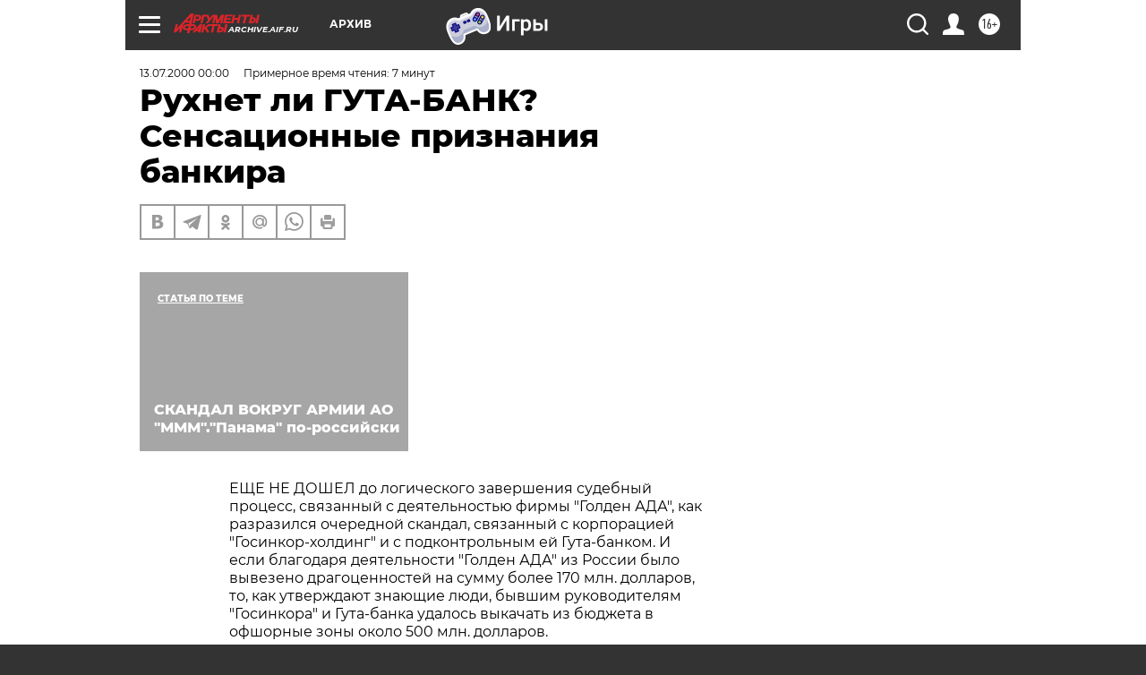

--- FILE ---
content_type: text/html; charset=UTF-8
request_url: https://archive.aif.ru/archive/1722109?from_inject=1
body_size: 32199
content:
<!DOCTYPE html>
<!--[if IE 8]><html class="ie8"> <![endif]-->
<!--[if gt IE 8]><!--><html lang="ru"> <!--<![endif]-->
<head>
    <!-- created_at 17-01-2026 19:39:09 -->
    <script>
        window.isIndexPage = 0;
        window.isMobileBrowser = 0;
        window.disableSidebarCut = 1;
        window.bannerDebugMode = 0;
    </script>

                
                                    <meta http-equiv="Content-Type" content="text/html; charset=utf-8" >
<meta name="format-detection" content="telephone=no" >
<meta name="viewport" content="width=device-width, user-scalable=no, initial-scale=1.0, maximum-scale=1.0, minimum-scale=1.0" >
<meta http-equiv="X-UA-Compatible" content="IE=edge,chrome=1" >
<meta name="HandheldFriendly" content="true" >
<meta name="format-detection" content="telephone=no" >
<meta name="theme-color" content="#ffffff" >
<meta name="description" content="ЕЩЕ НЕ ДОШЕЛ до логического завершения судебный процесс, связанный с деятельностью фирмы &quot;Голден АДА&quot;, как разразился очередной скандал, связанный с корпорацией &quot;Госинкор-холдинг&quot; и с подконтрольным ей Гута-банком" >
<meta name="keywords" content="" >
<meta name="article:published_time" content="2000-07-13T00:00:00+0400" >
<meta property="og:title" content="Рухнет ли ГУТА-БАНК? Сенсационные признания банкира" >
<meta property="og:description" content="ЕЩЕ НЕ ДОШЕЛ до логического завершения судебный процесс, связанный с деятельностью фирмы &quot;Голден АДА&quot;, как разразился очередной скандал, связанный с корпорацией &quot;Госинкор-холдинг&quot; и с подконтрольным ей Гута-банком" >
<meta property="og:type" content="article" >
<meta property="og:image" content="https://archive.aif.ru/img/regions_og_image/archive.jpg" >
<meta property="og:url" content="https://archive.aif.ru/archive/1722109" >
<meta property="og:site_name" content="AiF" >
<meta property="twitter:card" content="summary_large_image" >
<meta property="twitter:site" content="@aifonline" >
<meta property="twitter:title" content="Рухнет ли ГУТА-БАНК? Сенсационные признания банкира" >
<meta property="twitter:description" content="ЕЩЕ НЕ ДОШЕЛ до логического завершения судебный процесс, связанный с деятельностью фирмы &quot;Голден АДА&quot;, как разразился очередной скандал, связанный с корпорацией &quot;Госинкор-холдинг&quot; и с подконтрольным ей Гута-банком" >
<meta property="twitter:creator" content="@aifonline" >
<meta property="twitter:domain" content="https://archive.aif.ru/archive/1722109" >
<meta name="facebook-domain-verification" content="jiqbwww7rrqnwzjkizob7wrpmgmwq3" >
        <title>Рухнет ли ГУТА-БАНК? Сенсационные признания банкира | АиФ Архив</title>    <link rel="shortcut icon" type="image/x-icon" href="/favicon.ico" />
    <link rel="icon" type="image/svg+xml" href="/favicon.svg">
    
    <link rel="preload" href="/redesign2018/fonts/montserrat-v15-latin-ext_latin_cyrillic-ext_cyrillic-regular.woff2" as="font" type="font/woff2" crossorigin>
    <link rel="preload" href="/redesign2018/fonts/montserrat-v15-latin-ext_latin_cyrillic-ext_cyrillic-italic.woff2" as="font" type="font/woff2" crossorigin>
    <link rel="preload" href="/redesign2018/fonts/montserrat-v15-latin-ext_latin_cyrillic-ext_cyrillic-700.woff2" as="font" type="font/woff2" crossorigin>
    <link rel="preload" href="/redesign2018/fonts/montserrat-v15-latin-ext_latin_cyrillic-ext_cyrillic-700italic.woff2" as="font" type="font/woff2" crossorigin>
    <link rel="preload" href="/redesign2018/fonts/montserrat-v15-latin-ext_latin_cyrillic-ext_cyrillic-800.woff2" as="font" type="font/woff2" crossorigin>
    <link href="https://archive.aif.ru/amp/archive/1722109" rel="amphtml" >
<link href="https://archive.aif.ru/archive/1722109" rel="canonical" >
<link href="https://archive.aif.ru/redesign2018/css/style.css?6c0" media="all" rel="stylesheet" type="text/css" >
<link href="https://archive.aif.ru/img/icon/apple_touch_icon_57x57.png?6c0" rel="apple-touch-icon" sizes="57x57" >
<link href="https://archive.aif.ru/img/icon/apple_touch_icon_114x114.png?6c0" rel="apple-touch-icon" sizes="114x114" >
<link href="https://archive.aif.ru/img/icon/apple_touch_icon_72x72.png?6c0" rel="apple-touch-icon" sizes="72x72" >
<link href="https://archive.aif.ru/img/icon/apple_touch_icon_144x144.png?6c0" rel="apple-touch-icon" sizes="144x144" >
<link href="https://archive.aif.ru/img/icon/apple-touch-icon.png?6c0" rel="apple-touch-icon" sizes="180x180" >
<link href="https://archive.aif.ru/img/icon/favicon-32x32.png?6c0" rel="icon" type="image/png" sizes="32x32" >
<link href="https://archive.aif.ru/img/icon/favicon-16x16.png?6c0" rel="icon" type="image/png" sizes="16x16" >
<link href="https://archive.aif.ru/img/manifest.json?6c0" rel="manifest" >
<link href="https://archive.aif.ru/img/safari-pinned-tab.svg?6c0" rel="mask-icon" color="#d55b5b" >
<link href="https://ads.betweendigital.com" rel="preconnect" crossorigin="" >
        <script type="text/javascript">
    //<!--
    var isRedesignPage = true;    //-->
</script>
<script type="text/javascript" src="https://archive.aif.ru/js/output/jquery.min.js?6c0"></script>
<script type="text/javascript" src="https://archive.aif.ru/js/output/header_scripts.js?6c0"></script>
<script type="text/javascript">
    //<!--
    var _sf_startpt=(new Date()).getTime()    //-->
</script>
<script type="application/ld+json">
    {"@context":"https:\/\/schema.org","@type":"BreadcrumbList","itemListElement":[{"@type":"ListItem","position":1,"name":"\u0410\u0440\u0433\u0443\u043c\u0435\u043d\u0442\u044b \u0438 \u0424\u0430\u043a\u0442\u044b","item":"https:\/\/archive.aif.ru\/"},{"@type":"ListItem","position":2,"name":"\u0410\u0440\u0445\u0438\u0432","item":"https:\/\/archive.aif.ru\/archive"},{"@type":"ListItem","position":3,"name":"\u0420\u0443\u0445\u043d\u0435\u0442 \u043b\u0438 \u0413\u0423\u0422\u0410-\u0411\u0410\u041d\u041a? \u0421\u0435\u043d\u0441\u0430\u0446\u0438\u043e\u043d\u043d\u044b\u0435 \u043f\u0440\u0438\u0437\u043d\u0430\u043d\u0438\u044f \u0431\u0430\u043d\u043a\u0438\u0440\u0430","item":"https:\/\/archive.aif.ru\/archive\/1722109"}]}</script>
<script type="application/ld+json">
    {"@context":"https:\/\/schema.org","@type":"Article","mainEntityOfPage":{"@type":"WebPage","@id":"https:\/\/archive.aif.ru\/archive\/1722109"},"headline":"\u0420\u0443\u0445\u043d\u0435\u0442 \u043b\u0438 \u0413\u0423\u0422\u0410-\u0411\u0410\u041d\u041a? \u0421\u0435\u043d\u0441\u0430\u0446\u0438\u043e\u043d\u043d\u044b\u0435 \u043f\u0440\u0438\u0437\u043d\u0430\u043d\u0438\u044f \u0431\u0430\u043d\u043a\u0438\u0440\u0430","articleBody":"\r\n\r\n\u0415\u0429\u0415 \u041d\u0415 \u0414\u041e\u0428\u0415\u041b \u0434\u043e \u043b\u043e\u0433\u0438\u0447\u0435\u0441\u043a\u043e\u0433\u043e \u0437\u0430\u0432\u0435\u0440\u0448\u0435\u043d\u0438\u044f \u0441\u0443\u0434\u0435\u0431\u043d\u044b\u0439 \u043f\u0440\u043e\u0446\u0435\u0441\u0441, \u0441\u0432\u044f\u0437\u0430\u043d\u043d\u044b\u0439 \u0441 \u0434\u0435\u044f\u0442\u0435\u043b\u044c\u043d\u043e\u0441\u0442\u044c\u044e \u0444\u0438\u0440\u043c\u044b \"\u0413\u043e\u043b\u0434\u0435\u043d \u0410\u0414\u0410\", \u043a\u0430\u043a \u0440\u0430\u0437\u0440\u0430\u0437\u0438\u043b\u0441\u044f \u043e\u0447\u0435\u0440\u0435\u0434\u043d\u043e\u0439 \u0441\u043a\u0430\u043d\u0434\u0430\u043b, \u0441\u0432\u044f\u0437\u0430\u043d\u043d\u044b\u0439 \u0441 \u043a\u043e\u0440\u043f\u043e\u0440\u0430\u0446\u0438\u0435\u0439 \"\u0413\u043e\u0441\u0438\u043d\u043a\u043e\u0440-\u0445\u043e\u043b\u0434\u0438\u043d\u0433\" \u0438 \u0441 \u043f\u043e\u0434\u043a\u043e\u043d\u0442\u0440\u043e\u043b\u044c\u043d\u044b\u043c \u0435\u0439 \u0413\u0443\u0442\u0430-\u0431\u0430\u043d\u043a\u043e\u043c. \u0418 \u0435\u0441\u043b\u0438 \u0431\u043b\u0430\u0433\u043e\u0434\u0430\u0440\u044f \u0434\u0435\u044f\u0442\u0435\u043b\u044c\u043d\u043e\u0441\u0442\u0438 \"\u0413\u043e\u043b\u0434\u0435\u043d \u0410\u0414\u0410\" \u0438\u0437 \u0420\u043e\u0441\u0441\u0438\u0438 \u0431\u044b\u043b\u043e \u0432\u044b\u0432\u0435\u0437\u0435\u043d\u043e \u0434\u0440\u0430\u0433\u043e\u0446\u0435\u043d\u043d\u043e\u0441\u0442\u0435\u0439 \u043d\u0430 \u0441\u0443\u043c\u043c\u0443 \u0431\u043e\u043b\u0435\u0435 170 \u043c\u043b\u043d. \u0434\u043e\u043b\u043b\u0430\u0440\u043e\u0432, \u0442\u043e, \u043a\u0430\u043a \u0443\u0442\u0432\u0435\u0440\u0436\u0434\u0430\u044e\u0442 \u0437\u043d\u0430\u044e\u0449\u0438\u0435 \u043b\u044e\u0434\u0438, \u0431\u044b\u0432\u0448\u0438\u043c \u0440\u0443\u043a\u043e\u0432\u043e\u0434\u0438\u0442\u0435\u043b\u044f\u043c \"\u0413\u043e\u0441\u0438\u043d\u043a\u043e\u0440\u0430\" \u0438 \u0413\u0443\u0442\u0430-\u0431\u0430\u043d\u043a\u0430 \u0443\u0434\u0430\u043b\u043e\u0441\u044c \u0432\u044b\u043a\u0430\u0447\u0430\u0442\u044c \u0438\u0437 \u0431\u044e\u0434\u0436\u0435\u0442\u0430 \u0432 \u043e\u0444\u0448\u043e\u0440\u043d\u044b\u0435 \u0437\u043e\u043d\u044b \u043e\u043a\u043e\u043b\u043e 500 \u043c\u043b\u043d. \u0434\u043e\u043b\u043b\u0430\u0440\u043e\u0432.\r\n\r\n\r\n\u0421\u043a\u0430\u043d\u0434\u0430\u043b  \u044d\u0442\u043e\u0442 \u043f\u0440\u043e\u0434\u043e\u043b\u0436\u0430\u0435\u0442 \u0440\u0435\u0437\u043a\u043e \u043d\u0430\u0431\u0438\u0440\u0430\u0442\u044c \u043e\u0431\u043e\u0440\u043e\u0442\u044b \u0438 \u0443\u0436\u0435 \u0434\u0430\u043b \u043d\u0435\u0433\u0430\u0442\u0438\u0432\u043d\u044b\u0435 \u0434\u043b\u044f \u0431\u0430\u043d\u043a\u0430 \u0440\u0435\u0437\u0443\u043b\u044c\u0442\u0430\u0442\u044b. \u041f\u043e \u043d\u0430\u0448\u0438\u043c \u0434\u0430\u043d\u043d\u044b\u043c, \u043e\u0434\u0438\u043d \u0438\u0437 \u043a\u0440\u0443\u043f\u043d\u0435\u0439\u0448\u0438\u0445 \u043a\u043b\u0438\u0435\u043d\u0442\u043e\u0432 - \u041c\u0413\u0422\u0421 \u0443\u0436\u0435 \u044f\u043a\u043e\u0431\u044b \u043f\u0440\u0438\u043d\u044f\u043b\u0430 \u0440\u0435\u0448\u0435\u043d\u0438\u0435 \u0437\u0430\u0431\u0440\u0430\u0442\u044c \u0441\u0432\u043e\u0438 \u0432\u043a\u043b\u0430\u0434\u044b \u0438\u0437 \u0413\u0443\u0442\u044b \u043e\u0442 \u0433\u0440\u0435\u0445\u0430 \u043f\u043e\u0434\u0430\u043b\u044c\u0448\u0435. \u0421\u0438\u043c\u043f\u0442\u043e\u043c, \u043f\u0440\u044f\u043c\u043e \u0441\u043a\u0430\u0436\u0435\u043c, \u0432\u0435\u0441\u044c\u043c\u0430 \u0441\u0435\u0440\u044c\u0435\u0437\u043d\u044b\u0439. \u0418 \u0432\u043e\u0442 \u043f\u043e \u043a\u0430\u043a\u043e\u0439 \u043f\u0440\u0438\u0447\u0438\u043d\u0435.\r\n\r\n\r\n\u0412 \u043d\u0430\u0441\u0442\u043e\u044f\u0449\u0438\u0439 \u043c\u043e\u043c\u0435\u043d\u0442 \u0432 \u0413\u0443\u0442\u0430-\u0431\u0430\u043d\u043a\u0435 \u0434\u0435\u0440\u0436\u0430\u0442 \u0441\u0447\u0435\u0442\u0430 \u043f\u043e\u043c\u0438\u043c\u043e \u041c\u0413\u0422\u0421 \u043f\u043e\u0447\u0442\u0438 \u0432\u0441\u0435 \u043c\u043e\u0441\u043a\u043e\u0432\u0441\u043a\u0438\u0435 \u043f\u0440\u0435\u0434\u043f\u0440\u0438\u044f\u0442\u0438\u044f \u0442\u0440\u0430\u043d\u0441\u043f\u043e\u0440\u0442\u0430 \u0438 \u0441\u0432\u044f\u0437\u0438: \u041c\u0422\u0421, \u041c\u043e\u0441-\u0442\u0440\u0430\u043d\u0441\u0430\u0432\u0442\u043e, \"\u0410\u044d\u0440\u043e\u0444\u043b\u043e\u0442\". \u041a\u0440\u043e\u043c\u0435 \u0442\u043e\u0433\u043e, \u0435\u0441\u0442\u044c \u0446\u0435\u043b\u044b\u0435 \u0440\u0435\u0433\u0438\u043e\u043d\u044b, \u0442\u0430\u043a\u0438\u0435, \u043a\u0430\u043a \u041c\u043e\u0441\u043a\u043e\u0432\u0441\u043a\u0430\u044f \u0438 \u0421\u0432\u0435\u0440\u0434\u043b\u043e\u0432\u0441\u043a\u0430\u044f \u043e\u0431\u043b\u0430\u0441\u0442\u0438, \u0431\u043e\u043b\u044c\u0448\u0430\u044f \u0447\u0430\u0441\u0442\u044c \u0431\u044e\u0434\u0436\u0435\u0442\u043d\u044b\u0445 \u0440\u0430\u0441\u0447\u0435\u0442\u043e\u0432 \u043a\u043e\u0442\u043e\u0440\u044b\u0445 (\u0432 \u041c\u043e\u0441\u043a\u043e\u0432\u0441\u043a\u043e\u0439 \u043e\u0431\u043b\u0430\u0441\u0442\u0438 85%) \u043f\u0440\u043e\u0445\u043e\u0434\u0438\u0442 \u0447\u0435\u0440\u0435\u0437 \u0413\u0443\u0442\u0443. \u0418 \u0432 \u0441\u043b\u0443\u0447\u0430\u0435 \u0432\u043d\u0435\u0437\u0430\u043f\u043d\u043e\u0433\u043e \u0431\u0430\u043d\u043a\u0440\u043e\u0442\u0441\u0442\u0432\u0430 \u0431\u0430\u043d\u043a\u0430 \u0434\u0435\u043b\u043e\u0432\u0430\u044f \u0436\u0438\u0437\u043d\u044c \u0432 \u0441\u0442\u043e\u043b\u0438\u0446\u0435 \u043c\u043e\u0436\u0435\u0442 \u0431\u044b\u0442\u044c \u043f\u043e\u043f\u0440\u043e\u0441\u0442\u0443 \u043f\u0430\u0440\u0430\u043b\u0438\u0437\u043e\u0432\u0430\u043d\u0430, \u0430 \u0440\u0435\u0433\u0438\u043e\u043d\u044b \u0436\u0434\u0435\u0442 \u043c\u0433\u043d\u043e\u0432\u0435\u043d\u043d\u044b\u0439 \u0444\u0438\u043d\u0430\u043d\u0441\u043e\u0432\u044b\u0439 \u043a\u0440\u0430\u0445.  \r\n\r\n\r\n\u041f\u043e\u044d\u0442\u043e\u043c\u0443, \u0447\u0442\u043e\u0431\u044b \u0440\u0430\u0437\u043e\u0431\u0440\u0430\u0442\u044c\u0441\u044f \u0432 \u044d\u0442\u043e\u0439 \u0441\u0438\u0442\u0443\u0430\u0446\u0438\u0438, \u043c\u044b \u043f\u0440\u043e\u0432\u0435\u043b\u0438 \u043e\u043f\u0440\u043e\u0441 \u043e\u0441\u0432\u0435\u0434\u043e\u043c\u043b\u0435\u043d\u043d\u044b\u0445 \u043b\u0438\u0446, \u0438\u043c\u0435\u0432\u0448\u0438\u0445 \u0432 \u0441\u0432\u043e\u0435 \u0432\u0440\u0435\u043c\u044f \u043d\u0435\u043f\u043e\u0441\u0440\u0435\u0434\u0441\u0442\u0432\u0435\u043d\u043d\u043e\u0435 \u043e\u0442\u043d\u043e\u0448\u0435\u043d\u0438\u0435 \u043a\u0430\u043a \u043a \u0441\u0430\u043c\u043e\u043c\u0443 \u0431\u0430\u043d\u043a\u0443, \u0442\u0430\u043a \u0438 \u043a \u0435\u0433\u043e \u0443\u0447\u0440\u0435\u0434\u0438\u0442\u0435\u043b\u044e - \u0413\u043e\u0441\u0443\u0434\u0430\u0440\u0441\u0442\u0432\u0435\u043d\u043d\u043e\u0439 \u0438\u043d\u0432\u0435\u0441\u0442\u0438\u0446\u0438\u043e\u043d\u043d\u043e\u0439 \u043a\u043e\u0440\u043f\u043e\u0440\u0430\u0446\u0438\u0438.\r\n\r\n\r\n\u0421\u0418\u0422\u0423\u0410\u0426\u0418\u042e \u043a\u043e\u043c\u043c\u0435\u043d\u0442\u0438\u0440\u0443\u0435\u0442 \u0431\u044b\u0432\u0448\u0438\u0439 \u0437\u0430\u043c\u0435\u0441\u0442\u0438\u0442\u0435\u043b\u044c \u0440\u0443\u043a\u043e\u0432\u043e\u0434\u0438\u0442\u0435\u043b\u044f \u0413\u043e\u0441\u0443\u0434\u0430\u0440\u0441\u0442\u0432\u0435\u043d\u043d\u043e\u0439 \u0438\u043d\u0432\u0435\u0441\u0442\u0438\u0446\u0438\u043e\u043d\u043d\u043e\u0439 \u043a\u043e\u0440\u043f\u043e\u0440\u0430\u0446\u0438\u0438 \u0438 \"\u0413\u043e\u0441\u0438\u043d\u043a\u043e\u0440-\u0445\u043e\u043b\u0434\u0438\u043d\u0433\u0430\" \u0410\u043b\u0435\u043a\u0441\u0430\u043d\u0434\u0440 \u041a\u0443\u0437\u043d\u0435\u0446\u043e\u0432 (\"\u0413\u043e\u0441\u0438\u043d\u043a\u043e\u0440\u0443\" \u043f\u0440\u0438\u043d\u0430\u0434\u043b\u0435\u0436\u0438\u0442 \u043a\u043e\u043d\u0442\u0440\u043e\u043b\u044c\u043d\u044b\u0439 \u043f\u0430\u043a\u0435\u0442 \u0413\u0443\u0442\u0430-\u0431\u0430\u043d\u043a\u0430\"):\r\n\r\n\r\n- \u041a\u043e\u0440\u043f\u043e\u0440\u0430\u0446\u0438\u044f \u0431\u044b\u043b\u0430 \u0443\u0447\u0440\u0435\u0436\u0434\u0435\u043d\u0430 \u0423\u043a\u0430\u0437\u043e\u043c \u043f\u0440\u0435\u0437\u0438\u0434\u0435\u043d\u0442\u0430 \u0432 1993 \u0433\u043e\u0434\u0443 \u0434\u043b\u044f \u043f\u0440\u0438\u0432\u043b\u0435\u0447\u0435\u043d\u0438\u044f \u0432 \u0420\u043e\u0441\u0441\u0438\u044e \u0438\u043d\u043e\u0441\u0442\u0440\u0430\u043d\u043d\u044b\u0445 \u0438\u043d\u0432\u0435\u0441\u0442\u0438\u0446\u0438\u0439. \u0414\u043b\u044f \u044d\u0442\u043e\u0433\u043e \u0438\u0437 \u0433\u043e\u0441\u0431\u044e\u0434\u0436\u0435\u0442\u0430 \u0431\u044b\u043b\u043e \u0432\u044b\u0434\u0435\u043b\u0435\u043d\u043e \u0432 \u0443\u0441\u0442\u0430\u0432\u043d\u044b\u0439 \u0444\u043e\u043d\u0434 1000 \u043a\u0430\u0440\u0430\u0442\u043e\u0432 \u0431\u0440\u0438\u043b\u043b\u0438\u0430\u043d\u0442\u043e\u0432, 5,5 \u0442\u043e\u043d\u043d\u044b \u0437\u043e\u043b\u043e\u0442\u0430, 1,419 \u0442\u043e\u043d\u043d\u044b \u043f\u043b\u0430\u0442\u0438\u043d\u044b, 300 \u0442\u043e\u043d\u043d \u0441\u0435\u0440\u0435\u0431\u0440\u0430, 10 \u0442\u043e\u043d\u043d \u0440\u043e\u0434\u0438\u044f, 31,5 \u0442\u043e\u043d\u043d\u044b \u043f\u0430\u043b\u043b\u0430\u0434\u0438\u044f. \u041a\u0440\u043e\u043c\u0435 \u0442\u043e\u0433\u043e, \u043d\u0430 \u0431\u0430\u043b\u0430\u043d\u0441 \u043a\u043e\u0440\u043f\u043e\u0440\u0430\u0446\u0438\u0438 \u043f\u0435\u0440\u0435\u0448\u043b\u0438 \u043d\u0435\u0441\u043a\u043e\u043b\u044c\u043a\u043e \u043e\u0441\u043e\u0431\u043d\u044f\u043a\u043e\u0432 \u0432 \u0446\u0435\u043d\u0442\u0440\u0435 \u041c\u043e\u0441\u043a\u0432\u044b, \u0430 \u0442\u0430\u043a\u0436\u0435 \u0433\u043e\u0441\u0434\u0430\u0447\u0430 \u0417\u0430\u0440\u0435\u0447\u044c\u0435-4 \u0438 \u0434\u0430\u0447\u043d\u044b\u0439 \u043f\u043e\u0441\u0435\u043b\u043e\u043a \u0416\u0430\u0432\u043e\u0440\u043e\u043d\u043a\u0438. \u041e\u0431\u0449\u0430\u044f \u0441\u0443\u043c\u043c\u0430 \u0432\u043d\u0443\u0448\u0438\u0442\u0435\u043b\u044c\u043d\u0430\u044f - \u0441\u0432\u044b\u0448\u0435 \u043f\u043e\u043b\u0443\u043c\u0438\u043b\u043b\u0438\u0430\u0440\u0434\u0430 \u0434\u043e\u043b\u043b\u0430\u0440\u043e\u0432. \u0418 \u0446\u0435\u043b\u0438 \u0431\u044b\u043b\u0438 \u0431\u043b\u0430\u0433\u0438\u0435, \u0438 \u0434\u0435\u043d\u044c\u0433\u0438 \u043f\u043e\u0434 \u043d\u0438\u0445 \u0438\u043c\u0435\u043b\u0438\u0441\u044c, \u0438 \u0440\u0443\u043a\u043e\u0432\u043e\u0434\u0438\u0442\u0435\u043b\u044c \u0431\u044b\u043b \u043d\u0435\u043f\u043b\u043e\u0445\u043e\u0439 - \u042e\u0440\u0438\u0439 \u041f\u0435\u0442\u0440\u043e\u0432. \u041d\u043e \u043f\u043e\u0442\u043e\u043c \u043e\u043d \u043f\u043e\u0442\u0435\u0440\u044f\u043b \u043a\u043e\u043d\u0442\u0440\u043e\u043b\u044c \u043d\u0430\u0434 \u0444\u0438\u043d\u0430\u043d\u0441\u043e\u0432\u044b\u043c\u0438 \u043f\u043e\u0442\u043e\u043a\u0430\u043c\u0438, \u0438 \u043e\u043d\u0438 \u043f\u0435\u0440\u0435\u0448\u043b\u0438 \u043a \u0413\u0443\u0449\u0438\u043d\u0443. \u0412 \u0440\u0435\u0437\u0443\u043b\u044c\u0442\u0430\u0442\u0435 \u0437\u0430 \u0448\u0435\u0441\u0442\u044c \u043b\u0435\u0442 \u043d\u0438 \u043a\u043e\u043f\u0435\u0439\u043a\u0438 \u0438\u043d\u0432\u0435\u0441\u0442\u0438\u0446\u0438\u0439, \u0434\u0440\u0430\u0433\u043e\u0446\u0435\u043d\u043d\u043e\u0441\u0442\u0438 \u0443\u043f\u043b\u044b\u043b\u0438 \u0437\u0430 \u0440\u0443\u0431\u0435\u0436, \u0433\u043e\u0441\u0441\u043e\u0431\u0441\u0442\u0432\u0435\u043d\u043d\u043e\u0441\u0442\u044c \u0441\u0442\u0430\u043b\u0430 \u0447\u0430\u0441\u0442\u043d\u043e\u0439, \u0430 \u0434\u0435\u043d\u044c\u0433\u0438 \u043d\u0435\u0438\u0437\u0432\u0435\u0441\u0442\u043d\u043e \u0433\u0434\u0435...\r\n\r\n\r\n- \u0410 \u0447\u0442\u043e \u043f\u0440\u0435\u0434\u0441\u0442\u0430\u0432\u043b\u044f\u0435\u0442 \u0441\u043e\u0431\u043e\u0439 \u0433\u043e\u0441\u043f\u043e\u0434\u0438\u043d \u0413\u0443\u0449\u0438\u043d?\r\n\r\n\r\n- \u041b\u0438\u0446\u043e \u043d\u0435\u043e\u0434\u043d\u043e\u043a\u0440\u0430\u0442\u043d\u043e \u0441\u0443\u0434\u0438\u043c\u043e\u0435. \u0418 \u0445\u043e\u0442\u044f \u043f\u043e\u0441\u043b\u0435\u0434\u043d\u0438\u0439 \u0440\u0430\u0437 \u043e\u043d \u0432\u044b\u0448\u0435\u043b \u0438\u0437 \u0442\u044e\u0440\u044c\u043c\u044b \u043f\u044f\u0442\u043d\u0430\u0434\u0446\u0430\u0442\u044c \u043b\u0435\u0442 \u043d\u0430\u0437\u0430\u0434 - \u0441\u043a\u043e\u043b\u044c\u043a\u043e \u0432\u043e\u043b\u043a\u0430 \u043d\u0438 \u043a\u043e\u0440\u043c\u0438, \u043e\u043d \u0432\u0441\u0435 \u0440\u0430\u0432\u043d\u043e \u0432 \u043b\u0435\u0441 \u0441\u043c\u043e\u0442\u0440\u0438\u0442. \u041f\u043e\u044d\u0442\u043e\u043c\u0443, \u043a\u043e\u0433\u0434\u0430 \u0440\u0443\u043a\u043e\u0432\u043e\u0434\u0438\u043c\u044b\u0439 \u0438\u043c \u0413\u0443\u0442\u0430-\u0431\u0430\u043d\u043a \u0441 \"\u0413\u043e\u0441\u0438\u043d\u043a\u043e\u0440\u043e\u043c\" \u043e\u0431\u0440\u0430\u0437\u043e\u0432\u0430\u043b\u0438 \u0445\u043e\u043b\u0434\u0438\u043d\u0433 \u0438 \u042e\u0440\u0438\u0439 \u0413\u0443\u0449\u0438\u043d \u0434\u043e\u0440\u0432\u0430\u043b\u0441\u044f \u0434\u043e \u0433\u043e\u0441\u0443\u0434\u0430\u0440\u0441\u0442\u0432\u0435\u043d\u043d\u044b\u0445 \u0434\u0435\u043d\u0435\u0433, \u0441\u0443\u0434\u044c\u0431\u0430 \u0438\u0445 \u0431\u044b\u043b\u0430 \u043f\u0440\u0435\u0434\u0440\u0435\u0448\u0435\u043d\u0430. \r\n\r\n\r\n- \u041a\u0443\u0434\u0430 \u0436\u0435 \u043e\u043d\u0438 \u043f\u043e\u0434\u0435\u0432\u0430\u043b\u0438\u0441\u044c?\r\n\r\n\r\n- \u0412 \u043e\u0441\u043d\u043e\u0432\u043d\u043e\u043c \u0443\u0448\u043b\u0438 \u0432 \u043a\u0430\u043f\u0438\u0442\u0430\u043b\u044b \u0431\u0430\u043d\u043a\u043e\u0432 - \u0442\u043e\u0439 \u0436\u0435 \u0413\u0443\u0442\u044b, \u0421\u0432\u0435\u0440\u0434\u043b\u043e\u0432\u0441\u043a\u043e\u0433\u043e \u0433\u0443\u0431\u0435\u0440\u043d\u0441\u043a\u043e\u0433\u043e \u0431\u0430\u043d\u043a\u0430, \"\u0418\u043d\u043a\u043e\u0440-\u0431\u0430\u043d\u043a\u0430\", \u0440\u044f\u0434\u0430 \u0434\u0440\u0443\u0433\u0438\u0445 \u0434\u043e\u0447\u0435\u0440\u043d\u0438\u0445 \u043a\u043e\u043c\u043f\u0430\u043d\u0438\u0439, \u0430 \u0442\u0430\u043a\u0436\u0435 \u0432 \u043e\u0444\u0448\u043e\u0440\u044b. \r\n\r\n\r\n- \u041d\u0435\u0434\u0430\u0432\u043d\u043e \u043d\u0430 \u043f\u0440\u0435\u0441\u0441-\u043a\u043e\u043d\u0444\u0435\u0440\u0435\u043d\u0446\u0438\u0438 \u0440\u0443\u043a\u043e\u0432\u043e\u0434\u0441\u0442\u0432\u043e \"\u0413\u043e\u0441\u0438\u043d\u043a\u043e\u0440-\u0445\u043e\u043b\u0434\u0438\u043d\u0433\u0430\" \u043e\u0444\u0438\u0446\u0438\u0430\u043b\u044c\u043d\u043e \u0437\u0430\u044f\u0432\u0438\u043b\u043e, \u0447\u0442\u043e \u0441 1997 \u0433\u043e\u0434\u0430 \u0433-\u043d \u0413\u0443\u0449\u0438\u043d \u043d\u0435 \u0432\u0445\u043e\u0434\u0438\u0442 \u0432 \u0440\u0443\u043a\u043e\u0432\u043e\u0434\u044f\u0449\u0438\u0435 \u043e\u0440\u0433\u0430\u043d\u044b \u043d\u0438 \u0445\u043e\u043b\u0434\u0438\u043d\u0433\u0430, \u043d\u0438 \u0431\u0430\u043d\u043a\u0430. \r\n\r\n\r\n- \u041d\u0443 \u0438 \u0447\u0442\u043e? \u041f\u0440\u0435\u0434\u0441\u0435\u0434\u0430\u0442\u0435\u043b\u0435\u043c \u0441\u043e\u0432\u0435\u0442\u0430 \u0434\u0438\u0440\u0435\u043a\u0442\u043e\u0440\u043e\u0432 \u0413\u0443\u0442\u0430-\u0431\u0430\u043d\u043a\u0430, \u0442\u043e \u0435\u0441\u0442\u044c \u0444\u0430\u043a\u0442\u0438\u0447\u0435\u0441\u043a\u0438\u043c \u0445\u043e\u0437\u044f\u0438\u043d\u043e\u043c \u0438 \u0437\u0430\u043c\u0435\u0441\u0442\u0438\u0442\u0435\u043b\u0435\u043c \u0440\u0443\u043a\u043e\u0432\u043e\u0434\u0438\u0442\u0435\u043b\u044f \u0445\u043e\u043b\u0434\u0438\u043d\u0433\u0430, \u044f\u0432\u043b\u044f\u0435\u0442\u0441\u044f \u0435\u0433\u043e \u0437\u044f\u0442\u044c \u0410\u0440\u0442\u0435\u043c \u041a\u0443\u0437\u043d\u0435\u0446\u043e\u0432. \u0422\u0430\u043a \u0447\u0442\u043e \u043d\u0438\u0442\u0438 \u0443\u043f\u0440\u0430\u0432\u043b\u0435\u043d\u0438\u044f \u043e\u043d \u043f\u043e-\u043f\u0440\u0435\u0436\u043d\u0435\u043c\u0443 \u0434\u0435\u0440\u0436\u0438\u0442 \u0432 \u0441\u0432\u043e\u0438\u0445 \u0440\u0443\u043a\u0430\u0445.  \r\n\r\n\r\n- \u041f\u043e\u043b\u0443\u0447\u0430\u0435\u0442\u0441\u044f \u0441\u043b\u0435\u0434\u0443\u044e\u0449\u0430\u044f \u043a\u0430\u0440\u0442\u0438\u043d\u0430: \u0434\u0435\u043d\u044c\u0433\u0438 \u0438\u0441\u0447\u0435\u0437\u043b\u0438, \u043d\u0435\u0434\u0432\u0438\u0436\u0438\u043c\u043e\u0441\u0442\u044c \u0441\u0442\u0430\u043b\u0430 \u0447\u0430\u0441\u0442\u043d\u043e\u0439, \u0438\u043d\u0432\u0435\u0441\u0442\u0438\u0446\u0438\u0439 \u043d\u0435\u0442. \u0418 \u0447\u0442\u043e \u0436\u0435 \u0434\u0430\u043b\u044c\u0448\u0435?\r\n\r\n\r\n- \u0414\u0435\u043d\u044c\u0433\u0438 \u0443\u0436\u0435 \u043d\u0435 \u0432\u0435\u0440\u043d\u0435\u0448\u044c. \u041f\u043e \u043c\u043e\u0438\u043c \u0434\u0430\u043d\u043d\u044b\u043c, \u0442\u043e\u043b\u044c\u043a\u043e \u0437\u0430 \u043f\u0435\u0440\u0438\u043e\u0434 \u0434\u043e \u0430\u0432\u0433\u0443\u0441\u0442\u0430 1998 \u0433\u043e\u0434\u0430 \u0413\u0443\u0449\u0438\u043d \u0443\u0441\u043f\u0435\u043b \u043f\u0435\u0440\u0435\u0432\u0435\u0441\u0442\u0438 \u0432 \u043e\u0444\u0448\u043e\u0440\u044b \u0441\u0432\u044b\u0448\u0435 \u0434\u0432\u0443\u0445\u0441\u043e\u0442 \u043c\u0438\u043b\u043b\u0438\u043e\u043d\u043e\u0432 \u0434\u043e\u043b\u043b\u0430\u0440\u043e\u0432. \u0418 \u044f \u043e\u0442\u0432\u0435\u0447\u0430\u044e \u0437\u0430 \u0441\u0432\u043e\u0438 \u0441\u043b\u043e\u0432\u0430. \u042d\u0442\u043e \u0442\u0440\u0430\u0433\u0435\u0434\u0438\u044f, \u043a\u043e\u0433\u0434\u0430 \u0442\u0430\u043a\u0438\u0435 \u0441\u0443\u043c\u043c\u044b \u0433\u043e\u0441\u0443\u0434\u0430\u0440\u0441\u0442\u0432\u0435\u043d\u043d\u044b\u0445 \u0441\u0440\u0435\u0434\u0441\u0442\u0432 \u043f\u043e\u043f\u0430\u0434\u0430\u044e\u0442 \u0432 \u0440\u0443\u043a\u0438 \u043a\u0440\u0438\u043c\u0438\u043d\u0430\u043b\u044c\u043d\u043e\u0433\u043e \u0447\u0435\u043b\u043e\u0432\u0435\u043a\u0430. \u0410 \u0442\u0440\u0430\u0433\u0435\u0434\u0438\u044f \u042e\u0440\u0438\u044f \u041f\u0435\u0442\u0440\u043e\u0432\u0430 \u0437\u0430\u043a\u043b\u044e\u0447\u0430\u0435\u0442\u0441\u044f \u0432 \u0442\u043e\u043c, \u0447\u0442\u043e \u043e\u043d \u043d\u0435 \u0441\u043c\u043e\u0433 \u044d\u0442\u043e\u043c\u0443 \u043f\u0440\u043e\u0442\u0438\u0432\u043e\u0441\u0442\u043e\u044f\u0442\u044c, \u043f\u043e\u044d\u0442\u043e\u043c\u0443, \u043a\u043e\u0433\u0434\u0430 \u043f\u0440\u0438\u0434\u0435\u0442\u0441\u044f \u043e\u0442\u0432\u0435\u0447\u0430\u0442\u044c, \u0432\u0438\u043d\u043e\u0432\u0430\u0442\u044b\u043c\u0438 \u043e\u043a\u0430\u0436\u0443\u0442\u0441\u044f \u043e\u043d \u0441\u0430\u043c \u0438 \u0435\u0433\u043e \u0441\u044b\u043d \u0410\u043b\u0435\u043a\u0441\u0430\u043d\u0434\u0440, \u043a\u043e\u0442\u043e\u0440\u044b\u0439 \u0437\u0430\u043d\u0438\u043c\u0430\u0435\u0442 \u043f\u043e\u0441\u0442 \u043f\u0440\u0435\u0437\u0438\u0434\u0435\u043d\u0442\u0430 \u0413\u0443\u0442\u0430-\u0431\u0430\u043d\u043a\u0430...\r\n\r\n\r\n\u0410 \u0432\u043e\u0442 \u043a\u0430\u043a \u043a\u043e\u043c\u043c\u0435\u043d\u0442\u0438\u0440\u0443\u0435\u0442 \u0441\u0438\u0442\u0443\u0430\u0446\u0438\u044e \u0447\u043b\u0435\u043d \u041d\u0430\u0431\u043b\u044e\u0434\u0430\u0442\u0435\u043b\u044c\u043d\u043e\u0433\u043e \u0441\u043e\u0432\u0435\u0442\u0430 \"\u0413\u043e\u0441\u0438\u043d\u043a\u043e\u0440-\u0445\u043e\u043b\u0434\u0438\u043d\u0433\u0430\" \u0421\u0442\u0430\u043d\u0438\u0441\u043b\u0430\u0432 \u0426\u044b\u0433\u0430\u043d\u043a\u043e\u0432:\r\n\r\n\r\n- \u0417\u0430 \u0413\u0443\u0442\u0430-\u0431\u0430\u043d\u043a \u044f \u043e\u0442\u0432\u0435\u0447\u0430\u0442\u044c \u043d\u0435 \u043c\u043e\u0433\u0443, \u0432 \u043e\u0441\u043d\u043e\u0432\u043d\u043e\u043c \u043c\u043e\u0438 \u0432\u043e\u043f\u0440\u043e\u0441\u044b - \u044d\u0442\u043e \u0432\u043e\u043f\u0440\u043e\u0441\u044b \u0445\u043e\u043b\u0434\u0438\u043d\u0433\u0430. (\u041a\u043e\u043d\u0442\u0440\u043e\u043b\u044c\u043d\u044b\u0439 \u043f\u0430\u043a\u0435\u0442 \u0413\u0443\u0442\u0430-\u0431\u0430\u043d\u043a\u0430 \u043f\u0440\u0438\u043d\u0430\u0434\u043b\u0435\u0436\u0438\u0442 \"\u0413\u043e\u0441\u0438\u043d\u043a\u043e\u0440\u0443\". - \u0420\u0435\u0434.). \u0422\u0435\u043c \u043d\u0435 \u043c\u0435\u043d\u0435\u0435 \u043c\u043e\u0433\u0443 \u0441\u043a\u0430\u0437\u0430\u0442\u044c, \u0447\u0442\u043e \u0443 \u043d\u0430\u0441 \u0435\u0441\u0442\u044c \u043f\u0440\u0435\u0434\u043f\u043e\u043b\u043e\u0436\u0435\u043d\u0438\u044f \u043d\u0430\u0441\u0447\u0435\u0442 \u0442\u043e\u0433\u043e, \u043a\u0442\u043e \u0441\u0442\u043e\u0438\u0442 \u0437\u0430 \u044d\u0442\u0438\u043c \u0441\u043a\u0430\u043d\u0434\u0430\u043b\u043e\u043c. \u041e\u0434\u043d\u0430\u043a\u043e \u043c\u044b \u043d\u0430\u0437\u043e\u0432\u0435\u043c \u0438\u043c\u0435\u043d\u0430 \u043b\u0438\u0448\u044c \u0442\u043e\u0433\u0434\u0430, \u043a\u043e\u0433\u0434\u0430 \u0443 \u043d\u0430\u0441 \u0431\u0443\u0434\u0443\u0442 \u043d\u0435\u043e\u043f\u0440\u043e\u0432\u0435\u0440\u0436\u0438\u043c\u044b\u0435 \u0434\u043e\u043a\u0430\u0437\u0430\u0442\u0435\u043b\u044c\u0441\u0442\u0432\u0430. \r\n\r\n\r\n- \u0418 \u0432\u0441\u0435 \u0436\u0435 \u0447\u0442\u043e \u0432\u044b \u043c\u043e\u0436\u0435\u0442\u0435 \u0441\u043a\u0430\u0437\u0430\u0442\u044c \u043f\u043e \u043f\u043e\u0432\u043e\u0434\u0443 \u0431\u0440\u0438\u043b\u043b\u0438\u0430\u043d\u0442\u043e\u0432, \u043a\u043e\u0442\u043e\u0440\u044b\u0435 \u0431\u044b\u043b\u0438 \u043f\u0435\u0440\u0435\u0434\u0430\u043d\u044b \u043a\u043e\u0440\u043f\u043e\u0440\u0430\u0446\u0438\u0435\u0439 \"\u042e\u0432\u0435\u043b\u0438\u0440\u043f\u0440\u043e\u043c\u0443\"? \u0414\u0435\u043d\u044c\u0433\u0438 \u0437\u0430 \u043d\u0438\u0445 \u0442\u0430\u043a \u0438 \u043d\u0435 \u043f\u043e\u0441\u0442\u0443\u043f\u0438\u043b\u0438, \u0445\u043e\u0442\u044f \u043f\u0440\u043e\u0448\u043b\u043e \u0443\u0436\u0435 \u043e\u043a\u043e\u043b\u043e \u0442\u0440\u0435\u0445 \u043b\u0435\u0442.\r\n\r\n\r\n- \u041f\u0440\u0438\u0447\u0438\u043d\u0430 \u0437\u0430\u0434\u0435\u0440\u0436\u043a\u0438 \u043f\u043b\u0430\u0442\u0435\u0436\u0435\u0439 \u0441\u043e\u0441\u0442\u043e\u0438\u0442 \u0432 \u0442\u043e\u043c, \u0447\u0442\u043e \"\u042e\u0432\u0435\u043b\u0438\u0440\u043f\u0440\u043e\u043c\" \u043e\u043a\u0430\u0437\u0430\u043b\u0441\u044f \u0431\u0430\u043d\u043a\u0440\u043e\u0442\u043e\u043c. \u041f\u043e\u044d\u0442\u043e\u043c\u0443 \u0434\u0435\u043d\u044c\u0433\u0438 \u043d\u0435 \u0442\u043e \u0447\u0442\u043e\u0431\u044b \u043f\u043e\u0445\u0438\u0442\u0438\u043b\u0438, \u043f\u0440\u043e\u0441\u0442\u043e \u0441\u043e \u0441\u0442\u043e\u0440\u043e\u043d\u044b \u044d\u0442\u043e\u0439 \u043e\u0440\u0433\u0430\u043d\u0438\u0437\u0430\u0446\u0438\u0438 \u043d\u0435\u0432\u043e\u0437\u043c\u043e\u0436\u043d\u043e \u0431\u044b\u043b\u043e \u043e\u0441\u0443\u0449\u0435\u0441\u0442\u0432\u0438\u0442\u044c \u043f\u043b\u0430\u0442\u0435\u0436 \u043f\u043e \u043f\u0440\u0438\u0447\u0438\u043d\u0435 \u0435\u0435 \u043d\u0435\u043f\u043b\u0430\u0442\u0435\u0436\u0435\u0441\u043f\u043e\u0441\u043e\u0431\u043d\u043e\u0441\u0442\u0438.\r\n\r\n\r\n- \u041f\u043e\u043b\u0443\u0447\u0430\u0435\u0442\u0441\u044f, \u0434\u0435\u043d\u044c\u0433\u0438 \u043f\u0440\u043e\u043f\u0430\u043b\u0438?\r\n\r\n\r\n- \u041e\u043d\u0438 \u043d\u0435 \u043f\u0440\u043e\u043f\u0430\u043b\u0438. \u042d\u0442\u0438 \u0434\u0435\u043d\u044c\u0433\u0438 \u043c\u043e\u0433\u0443\u0442 \u0431\u044b\u0442\u044c \u0432\u043e\u0441\u0442\u0440\u0435\u0431\u043e\u0432\u0430\u043d\u044b \u0447\u0435\u0440\u0435\u0437 \u0441\u0443\u0434 \u0432 \u0441\u043e\u043e\u0442\u0432\u0435\u0442\u0441\u0442\u0432\u0438\u0438 \u0441 \u043f\u0440\u043e\u0446\u0435\u0434\u0443\u0440\u043e\u0439 \u0431\u0430\u043d\u043a\u0440\u043e\u0442\u0441\u0442\u0432\u0430.\r\n\r\n\r\n- \u0421\u043a\u0430\u0436\u0438\u0442\u0435, \u0433-\u043d \u0413\u0443\u0449\u0438\u043d \u0432\u043b\u0430\u0434\u0435\u0435\u0442 \u043f\u0430\u043a\u0435\u0442\u043e\u043c \u0430\u043a\u0446\u0438\u0439 \u0432 \"\u0413\u043e\u0441\u0438\u043d\u043a\u043e\u0440\u0435\", \u0432 \u0413\u0443\u0442\u0430-\u0431\u0430\u043d\u043a\u0435?\r\n\r\n\r\n- \u041f\u043e \u043f\u043e\u0432\u043e\u0434\u0443 \u0413\u0443\u0442\u0430-\u0431\u0430\u043d\u043a\u0430 \u044f \u043d\u0435 \u043c\u043e\u0433\u0443 \u0441\u043a\u0430\u0437\u0430\u0442\u044c. \u0412\u043e\u0437\u043c\u043e\u0436\u043d\u043e, \u0432\u043b\u0430\u0434\u0435\u043b \u043a\u043e\u0433\u0434\u0430-\u0442\u043e. \u0412 \"\u0413\u043e\u0441\u0438\u043d\u043a\u043e\u0440\u0435\" - \u043d\u0435\u0442.\r\n\r\n\r\n- \u0410 \u0437\u044f\u0442\u044c \u0413\u0443\u0449\u0438\u043d\u0430 \u0410\u0440\u0442\u0435\u043c \u041a\u0443\u0437\u043d\u0435\u0446\u043e\u0432 \u044f\u0432\u043b\u044f\u0435\u0442\u0441\u044f \u0432\u043b\u0430\u0434\u0435\u043b\u044c\u0446\u0435\u043c \u0430\u043a\u0446\u0438\u0439?\r\n\r\n\r\n- \u041d\u0435 \u0437\u043d\u0430\u044e. \u041e\u043d \u0432\u0445\u043e\u0434\u0438\u0442 \u0432 \u0441\u043e\u0432\u0435\u0442 \u0434\u0438\u0440\u0435\u043a\u0442\u043e\u0440\u043e\u0432 \u0438 \u044f\u0432\u043b\u044f\u0435\u0442\u0441\u044f \u0440\u0443\u043a\u043e\u0432\u043e\u0434\u0438\u0442\u0435\u043b\u0435\u043c \u0445\u043e\u043b\u0434\u0438\u043d\u0433\u0430.\r\n\r\n\r\n- \u0414\u0435\u0439\u0441\u0442\u0432\u0438\u0442\u0435\u043b\u044c\u043d\u043e \u043d\u0430 \u0431\u0430\u043b\u0430\u043d\u0441 \u0432\u0430\u0448\u0435\u0439 \u043a\u043e\u043c\u043f\u0430\u043d\u0438\u0438 \u0431\u044b\u043b\u043e \u0432\u044b\u0434\u0435\u043b\u0435\u043d\u043e \u043f\u043e\u043b\u043c\u0438\u043b\u043b\u0438\u0430\u0440\u0434\u0430 \u0434\u043e\u043b\u043b\u0430\u0440\u043e\u0432, \u043a\u043e\u0442\u043e\u0440\u044b\u0435 \u043f\u043e\u0442\u043e\u043c \u0438 \u0443\u0448\u043b\u0438 \u043d\u0435\u0438\u0437\u0432\u0435\u0441\u0442\u043d\u043e \u043a\u0443\u0434\u0430?\r\n\r\n\r\n- \u042d\u0442\u043e \u043d\u0435 \u0441\u043e\u043e\u0442\u0432\u0435\u0442\u0441\u0442\u0432\u0443\u0435\u0442 \u0434\u0435\u0439\u0441\u0442\u0432\u0438\u0442\u0435\u043b\u044c\u043d\u043e\u0441\u0442\u0438. \u0426\u0435\u043d\u0430 \u0442\u043e\u0433\u043e \u0436\u0435 \u0437\u043e\u043b\u043e\u0442\u0430 \u043d\u0430 \u043c\u0438\u0440\u043e\u0432\u043e\u043c \u0440\u044b\u043d\u043a\u0435 \u0432 95-\u043c \u0438 \u0432 97-\u043c \u0431\u044b\u043b\u0430 \u0441\u043e\u0432\u0435\u0440\u0448\u0435\u043d\u043d\u043e \u0440\u0430\u0437\u043d\u0430\u044f. \u0420\u0430\u0432\u043d\u043e \u043a\u0430\u043a \u0438 \u0432\u0441\u0435 \u043e\u0441\u0442\u0430\u043b\u044c\u043d\u044b\u0435 \u0430\u043a\u0442\u0438\u0432\u044b. \u041f\u043e\u044d\u0442\u043e\u043c\u0443 \u043f\u043e\u043b\u043c\u0438\u043b\u043b\u0438\u0430\u0440\u0434\u0430 - \u044d\u0442\u043e \u0443\u0442\u043e\u043f\u0438\u044f. \u0421\u0430\u043c\u0430\u044f \u043a\u043e\u0440\u0440\u0435\u043a\u0442\u043d\u0430\u044f \u0446\u0438\u0444\u0440\u0430 - \u044d\u0442\u043e 350-380 \u043c\u043b\u043d. \u0434\u043e\u043b\u043b\u0430\u0440\u043e\u0432, \u043d\u0435 \u0431\u043e\u043b\u044c\u0448\u0435...\r\n\r\n\r\n- \u041d\u0435 \u043f\u043e\u043b\u0443\u0447\u0438\u0442\u0441\u044f \u043b\u0438 \u0442\u0430\u043a, \u0447\u0442\u043e \u0435\u0449\u0435 \u043f\u0430\u0440\u0430-\u0442\u0440\u043e\u0439\u043a\u0430 \u043f\u043e\u0434\u043e\u0431\u043d\u044b\u0445 \u0438\u043d\u0444\u043e\u0440\u043c\u0430\u0446\u0438\u043e\u043d\u043d\u044b\u0445 \u0443\u0434\u0430\u0440\u043e\u0432 - \u0438 \u0432\u0430\u0448 \u0431\u0430\u043d\u043a \u043e\u0431\u0430\u043d\u043a\u0440\u043e\u0442\u0438\u0442\u0441\u044f?\r\n\r\n\r\n- \u042f \u0431\u044b \u0441\u043a\u0430\u0437\u0430\u043b, \u0447\u0442\u043e \u044d\u0442\u043e \u043d\u0430\u0441 \u0442\u043e\u043b\u044c\u043a\u043e \u0437\u0430\u043a\u0430\u043b\u044f\u0435\u0442. \u041c\u044b \u0438\u043c\u0435\u0435\u043c \u043e\u043f\u044b\u0442, \u0441\u0432\u043e\u044e \u0438\u0441\u0442\u043e\u0440\u0438\u044e, \u0443 \u043d\u0430\u0441 \u043f\u0440\u043e\u0447\u043d\u044b\u0439 \u0444\u0443\u043d\u0434\u0430\u043c\u0435\u043d\u0442, \u0442\u0430\u043a \u0447\u0442\u043e \u043c\u044b \u0447\u0443\u0432\u0441\u0442\u0432\u0443\u0435\u043c \u0441\u0435\u0431\u044f \u0441\u043f\u043e\u043a\u043e\u0439\u043d\u043e \u0438 \u0443\u0432\u0435\u0440\u0435\u043d\u044b \u0432 \u0442\u043e\u043c, \u0447\u0442\u043e \u043a\u043b\u0438\u0435\u043d\u0442\u044b \u043e\u0442 \u043d\u0430\u0441 \u043d\u0435 \u043f\u043e\u0431\u0435\u0433\u0443\u0442. \u0414\u0430 \u0438 \u0437\u0430\u0447\u0435\u043c? \u0414\u043b\u044f \u0442\u043e\u0439 \u0436\u0435 \u041c\u0413\u0422\u0421 \u043c\u044b \u0441\u0442\u043e\u043b\u044c\u043a\u043e \u0441\u0434\u0435\u043b\u0430\u043b\u0438: \u0438 \u043a\u0440\u0435\u0434\u0438\u0442\u044b, \u0438 \u043f\u043e\u0441\u0442\u0430\u0432\u043a\u0438 \u043e\u0431\u043e\u0440\u0443\u0434\u043e\u0432\u0430\u043d\u0438\u044f, \u0438 \u043f\u0440\u043e\u0435\u043a\u0442 \u043f\u043e\u0432\u0440\u0435\u043c\u0435\u043d\u043d\u043e\u0439 \u043e\u043f\u043b\u0430\u0442\u044b \u0437\u0430 \u0442\u0435\u043b\u0435\u0444\u043e\u043d\u043d\u044b\u0435 \u043f\u0435\u0440\u0435\u0433\u043e\u0432\u043e\u0440\u044b. \u0422\u0430\u043a \u0436\u0435 \u0438 \u0441 \u0434\u0440\u0443\u0433\u0438\u043c\u0438. \u0422\u0430\u043a \u0447\u0442\u043e \u044f \u0441\u0447\u0438\u0442\u0430\u044e, \u0447\u0442\u043e \u0431\u043e\u044f\u0442\u044c\u0441\u044f \u043d\u0430\u043c \u043d\u0435\u0447\u0435\u0433\u043e. \r\n\r\n\r\n\u041f\u041e\u0421\u041a\u041e\u041b\u042c\u041a\u0423 \u043c\u043d\u0435\u043d\u0438\u044f \u0434\u0432\u0443\u0445 \u0440\u0443\u043a\u043e\u0432\u043e\u0434\u0438\u0442\u0435\u043b\u0435\u0439 \u043f\u0440\u0430\u043a\u0442\u0438\u0447\u0435\u0441\u043a\u0438 \u0434\u0438\u0430\u043c\u0435\u0442\u0440\u0430\u043b\u044c\u043d\u043e \u043f\u0440\u043e\u0442\u0438\u0432\u043e\u043f\u043e\u043b\u043e\u0436\u043d\u044b, \u043c\u044b \u043e\u0431\u0440\u0430\u0442\u0438\u043b\u0438\u0441\u044c \u043a \u043d\u0435\u0437\u0430\u0432\u0438\u0441\u0438\u043c\u043e\u043c\u0443 \u0438\u0441\u0442\u043e\u0447\u043d\u0438\u043a\u0443. \u0410 \u0438\u043c\u0435\u043d\u043d\u043e: \u043a \u0440\u0435\u0437\u0443\u043b\u044c\u0442\u0430\u0442\u0430\u043c \u043f\u0440\u043e\u0432\u0435\u0440\u043a\u0438 \"\u0413\u043e\u0441\u0438\u043d\u043a\u043e\u0440\u0430\" \u0413\u043b\u0430\u0432\u043d\u044b\u043c \u043a\u043e\u043d\u0442\u0440\u043e\u043b\u044c\u043d\u044b\u043c \u0443\u043f\u0440\u0430\u0432\u043b\u0435\u043d\u0438\u0435\u043c \u041f\u0440\u0435\u0437\u0438\u0434\u0435\u043d\u0442\u0430 \u0420\u0424 \u0437\u0430 1997-1998 \u0433\u043e\u0434\u044b. \u041d\u0430\u043f\u043e\u043c\u043d\u0438\u043c, \u0447\u0442\u043e \u0440\u0443\u043a\u043e\u0432\u043e\u0434\u0438\u043b \u0413\u041a\u0423 \u0432 \u0442\u043e \u0432\u0440\u0435\u043c\u044f \u043d\u044b\u043d\u0435\u0448\u043d\u0438\u0439 \u0440\u043e\u0441\u0441\u0438\u0439\u0441\u043a\u0438\u0439 \u043f\u0440\u0435\u0437\u0438\u0434\u0435\u043d\u0442 \u0412\u043b\u0430\u0434\u0438\u043c\u0438\u0440 \u041f\u0443\u0442\u0438\u043d. \r\n\r\n\r\n\u0412\u043e\u0442 \u043d\u0435\u043a\u043e\u0442\u043e\u0440\u044b\u0435 \u0432\u044b\u0434\u0435\u0440\u0436\u043a\u0438 \u0438\u0437 \u043e\u0444\u0438\u0446\u0438\u0430\u043b\u044c\u043d\u044b\u0445 \u0434\u043e\u043a\u0443\u043c\u0435\u043d\u0442\u043e\u0432 \u043f\u0440\u043e\u0432\u0435\u0440\u043a\u0438 \u043f\u043e \u043f\u043e\u0432\u043e\u0434\u0443 \u0440\u0435\u0430\u043b\u0438\u0437\u0430\u0446\u0438\u0438 \u0434\u0440\u0430\u0433\u043e\u0446\u0435\u043d\u043d\u043e\u0441\u0442\u0435\u0439 \"\u0413\u043e\u0441\u0438\u043d\u043a\u043e\u0440\u043e\u043c\": \r\n\r\n\r\n\"...\u041a\u043e\u0440\u043f\u043e\u0440\u0430\u0446\u0438\u0435\u0439 \u0432 \u043d\u0430\u0440\u0443\u0448\u0435\u043d\u0438\u0435 \u0434\u0430\u043d\u043d\u043e\u0433\u043e \u0423\u043a\u0430\u0437\u0430 (\u0423\u043a\u0430\u0437 \u041f\u0440\u0435\u0437\u0438\u0434\u0435\u043d\u0442\u0430 \u043e \u0437\u0430\u043f\u0440\u0435\u0442\u0435 \u043f\u0440\u043e\u0434\u0430\u0436\u0438 \u0434\u0440\u0430\u0433\u043e\u0446\u0435\u043d\u043d\u043e\u0441\u0442\u0435\u0439) \u0431\u044b\u043b\u0438 \u0437\u0430\u043a\u043b\u044e\u0447\u0435\u043d\u044b \u0434\u0432\u0430 \u0434\u043e\u0433\u043e\u0432\u043e\u0440\u0430 \u0441 \u0410\u041e \"\u042e\u0432\u0435\u043b\u0438\u0440\u043f\u0440\u043e\u043c\" \u043e \u0440\u0435\u0430\u043b\u0438\u0437\u0430\u0446\u0438\u0438 \u043d\u0430 \u044d\u043a\u0441\u043f\u043e\u0440\u0442 \u0431\u0440\u0438\u043b\u043b\u0438\u0430\u043d\u0442\u043e\u0432. \u0412 \u043e\u043a\u0442\u044f\u0431\u0440\u0435 1994 \u0433\u043e\u0434\u0430 \u0438 \u0432 \u0444\u0435\u0432\u0440\u0430\u043b\u0435 1995 \u0433\u043e\u0434\u0430 \u0431\u0440\u0438\u043b\u043b\u0438\u0430\u043d\u0442\u044b \u0431\u044b\u043b\u0438 \u043f\u0435\u0440\u0435\u0434\u0430\u043d\u044b \u043d\u0430 \u0440\u0435\u0430\u043b\u0438\u0437\u0430\u0446\u0438\u044e \u0410\u041e \"\u042e\u0432\u0435\u043b\u0438\u0440\u043f\u0440\u043e\u043c\". \u0414\u043e \u043d\u0430\u0441\u0442\u043e\u044f\u0449\u0435\u0433\u043e \u0432\u0440\u0435\u043c\u0435\u043d\u0438 \u0432\u0430\u043b\u044e\u0442\u043d\u044b\u0435 \u0441\u0440\u0435\u0434\u0441\u0442\u0432\u0430 \u0437\u0430 \u043f\u0435\u0440\u0435\u0434\u0430\u043d\u043d\u044b\u0435 \u043d\u0430 \u0440\u0435\u0430\u043b\u0438\u0437\u0430\u0446\u0438\u044e \u0431\u0440\u0438\u043b\u043b\u0438\u0430\u043d\u0442\u044b \u0432 \u0441\u0443\u043c\u043c\u0435 724 \u0442\u044b\u0441. \u0434\u043e\u043b\u043b\u0430\u0440\u043e\u0432 \u043a\u043e\u0440\u043f\u043e\u0440\u0430\u0446\u0438\u0438 \u043d\u0435 \u043f\u043e\u0441\u0442\u0443\u043f\u0438\u043b\u0438, \u0445\u043e\u0442\u044f \u043f\u0440\u043e\u0448\u043b\u043e \u0443\u0436\u0435 \u043e\u043a\u043e\u043b\u043e 3 \u043b\u0435\u0442. \r\n\r\n\r\n...\u0412 \u0440\u0435\u0437\u0443\u043b\u044c\u0442\u0430\u0442\u0435 \u043f\u0440\u043e\u0432\u0435\u0434\u0435\u043d\u043d\u043e\u0439 \u043e\u043f\u0435\u0440\u0430\u0446\u0438\u0438 (\u043f\u0440\u043e\u0434\u0430\u0436\u0430 300 \u0442\u043e\u043d\u043d \u0441\u0435\u0440\u0435\u0431\u0440\u0430) 5 \u043c\u043b\u0440\u0434. \u0440\u0443\u0431\u043b\u0435\u0439 (\u043d\u0435\u0434\u0435\u043d\u043e\u043c\u0438\u043d\u0438\u0440\u043e\u0432\u0430\u043d\u043d\u044b\u0445) \u0433\u043e\u0441\u0443\u0434\u0430\u0440\u0441\u0442\u0432\u0435\u043d\u043d\u044b\u0445 \u0434\u0435\u043d\u0435\u0436\u043d\u044b\u0445 \u0441\u0440\u0435\u0434\u0441\u0442\u0432 \u043d\u0435\u043f\u0440\u0430\u0432\u043e\u043c\u0435\u0440\u043d\u043e \u0431\u044b\u043b\u043e \u043f\u0435\u0440\u0435\u0447\u0438\u0441\u043b\u0435\u043d\u043e \u0443\u043a\u0430\u0437\u0430\u043d\u043d\u044b\u043c \u0431\u0430\u043d\u043a\u0430\u043c (\u0442\u043e\u043c\u0443 \u0436\u0435 \u0413\u0443\u0442\u0430-\u0431\u0430\u043d\u043a\u0443), \u0447\u0442\u043e \u043f\u0440\u0438\u0432\u0435\u043b\u043e \u043a \u0443\u043c\u0435\u043d\u044c\u0448\u0435\u043d\u0438\u044e \u0432\u0437\u043d\u043e\u0441\u0430 \u0433\u043e\u0441\u0443\u0434\u0430\u0440\u0441\u0442\u0432\u0430 \u0432 \u0443\u0441\u0442\u0430\u0432\u043d\u044b\u0439 \u0444\u043e\u043d\u0434 \u043a\u043e\u0440\u043f\u043e\u0440\u0430\u0446\u0438\u0438. \r\n\r\n\r\n...\u0412\u0441\u0435\u0433\u043e \u043e\u0442 \u0440\u0435\u0430\u043b\u0438\u0437\u0430\u0446\u0438\u0438 \u0440\u0430\u0434\u0438\u044f \u0438 \u043f\u0430\u043b\u043b\u0430\u0434\u0438\u044f \u043d\u0435\u0434\u043e\u043f\u043e\u043b\u0443\u0447\u0435\u043d\u043e \u0443\u0441\u0442\u0430\u0432\u043d\u044b\u043c \u0444\u043e\u043d\u0434\u043e\u043c 170 \u043c\u043b\u0440\u0434. \u0440\u0443\u0431\u043b\u0435\u0439\".\r\n\r\n\r\n\u0422\u0435\u043f\u0435\u0440\u044c \u043f\u043e \u043f\u043e\u0432\u043e\u0434\u0443 \u0438\u0441\u0447\u0435\u0437\u043d\u043e\u0432\u0435\u043d\u0438\u044f \u0443\u0441\u0442\u0430\u0432\u043d\u044b\u0445 \u0434\u0435\u043d\u0435\u0433 \u043a\u043e\u0440\u043f\u043e\u0440\u0430\u0446\u0438\u0438:\r\n\r\n\r\n\"...\u0422\u0430\u043a\u0438\u043c \u043e\u0431\u0440\u0430\u0437\u043e\u043c, \"\u0413\u043e\u0441\u0438\u043d\u043a\u043e\u0440\u043e\u043c\" 96,8%  \u0438\u043c\u0435\u044e\u0449\u0435\u0433\u043e\u0441\u044f \u0438\u043d\u0432\u0435\u0441\u0442\u0438\u0446\u0438\u043e\u043d\u043d\u043e\u0433\u043e \u043a\u0430\u043f\u0438\u0442\u0430\u043b\u0430 \u0432\u043b\u043e\u0436\u0435\u043d\u043e \u0432 \u0441\u043e\u0431\u0441\u0442\u0432\u0435\u043d\u043d\u0443\u044e \u0438\u043d\u0444\u0440\u0430\u0441\u0442\u0440\u0443\u043a\u0442\u0443\u0440\u0443 \u0438 \u0440\u0430\u0437\u043c\u0435\u0449\u0435\u043d\u043e \u0432 \u0430\u043a\u0442\u0438\u0432\u0430\u0445 \u043a\u043e\u043c\u043c\u0435\u0440\u0447\u0435\u0441\u043a\u0438\u0445 \u0431\u0430\u043d\u043a\u043e\u0432...\" \r\n\r\n\r\n\u041f\u043e\u0434\u043e\u0431\u043d\u044b\u0445 \u0446\u0438\u0442\u0430\u0442 \u0432 \u0438\u043d\u0444\u043e\u0440\u043c\u0430\u0446\u0438\u0438 \u0438\u0437 \u0413\u041a\u0423 \u043d\u0435\u043c\u0430\u043b\u043e, \u043f\u043e\u044d\u0442\u043e\u043c\u0443 \u043e\u0433\u0440\u0430\u043d\u0438\u0447\u0438\u043c\u0441\u044f \u0432\u044b\u0432\u043e\u0434\u043e\u043c \u043a\u043e\u043c\u0438\u0441\u0441\u0438\u0438:\r\n\r\n\r\n\"\u041f\u043e\u0441\u0442\u0430\u0432\u043b\u0435\u043d\u043d\u0430\u044f \u043a\u043e\u0440\u043f\u043e\u0440\u0430\u0446\u0438\u0438 \u0437\u0430\u0434\u0430\u0447\u0430 \u0432 \u0423\u043a\u0430\u0437\u0435 \u041f\u0440\u0435\u0437\u0438\u0434\u0435\u043d\u0442\u0430 \u0420\u043e\u0441\u0441\u0438\u0439\u0441\u043a\u043e\u0439 \u0424\u0435\u0434\u0435\u0440\u0430\u0446\u0438\u0438 \u043e\u0442 2 \u0444\u0435\u0432\u0440\u0430\u043b\u044f 1993 \u0433\u043e\u0434\u0430 - \u0432\u044b\u0441\u0442\u0443\u043f\u0430\u0442\u044c \u0433\u0430\u0440\u0430\u043d\u0442\u043e\u043c \u0438\u043d\u043e\u0441\u0442\u0440\u0430\u043d\u043d\u044b\u043c \u0438 \u043e\u0442\u0435\u0447\u0435\u0441\u0442\u0432\u0435\u043d\u043d\u044b\u043c \u0438\u043d\u0432\u0435\u0441\u0442\u043e\u0440\u0430\u043c - \u043d\u0435 \u0432\u044b\u043f\u043e\u043b\u043d\u0435\u043d\u0430 \u0432 \u043f\u043e\u043b\u043d\u043e\u043c \u043e\u0431\u044a\u0435\u043c\u0435. \u0421\u0438\u0441\u0442\u0435\u043c\u0430 \u0441\u0442\u0440\u0430\u0445\u043e\u0432\u0430\u043d\u0438\u044f \u043f\u0440\u0438\u0432\u043b\u0435\u043a\u0430\u0435\u043c\u044b\u0445 \u0438\u043d\u0432\u0435\u0441\u0442\u0438\u0446\u0438\u0439 \"\u0413\u043e\u0441\u0438\u043d\u043a\u043e\u0440\u043e\u043c\" \u043d\u0435 \u0441\u043e\u0437\u0434\u0430\u043d\u0430\". \r\n\r\n\r\n\u041a\u0430\u043a \u0432\u0438\u0434\u0438\u0442\u0435, \u0440\u0435\u0437\u0443\u043b\u044c\u0442\u0430\u0442\u044b \u043f\u0440\u043e\u0432\u0435\u0440\u043a\u0438 \u043a\u043e\u043c\u0438\u0441\u0441\u0438\u0438 \u0438\u0437 \u0413\u043b\u0430\u0432\u043d\u043e\u0433\u043e \u043a\u043e\u043d\u0442\u0440\u043e\u043b\u044c\u043d\u043e\u0433\u043e \u0443\u043f\u0440\u0430\u0432\u043b\u0435\u043d\u0438\u044f \u0441\u043a\u043e\u0440\u0435\u0435 \u0434\u043e\u043a\u0430\u0437\u044b\u0432\u0430\u044e\u0442 \u043f\u0440\u0430\u0432\u043e\u0442\u0443 \u0410\u043b\u0435\u043a\u0441\u0430\u043d\u0434\u0440\u0430 \u041a\u0443\u0437\u043d\u0435\u0446\u043e\u0432\u0430.  \u041f\u043e\u044d\u0442\u043e\u043c\u0443 \u043d\u0435\u0432\u043e\u043b\u044c\u043d\u043e \u0432\u043e\u0437\u043d\u0438\u043a\u0430\u0435\u0442 \u0432\u043e\u043f\u0440\u043e\u0441: \u0442\u0430\u043a \u043b\u0438 \u0443\u0436 \u0443\u0432\u0435\u0440\u0435\u043d\u043d\u043e \u0447\u0443\u0432\u0441\u0442\u0432\u0443\u0435\u0442 \u0441\u0435\u0431\u044f \u0441\u0435\u0433\u043e\u0434\u043d\u044f \u0413\u0443\u0442\u0430-\u0431\u0430\u043d\u043a? \u0418 \u043d\u0435 \u043e\u0436\u0438\u0434\u0430\u0435\u0442 \u043b\u0438 \u041c\u043e\u0441\u043a\u0432\u0443 \u0438 \u041c\u043e\u0441\u043a\u043e\u0432\u0441\u043a\u0443\u044e \u043e\u0431\u043b\u0430\u0441\u0442\u044c \u0432\u0442\u043e\u0440\u043e\u0439 \u0434\u0435\u0444\u043e\u043b\u0442 \u0432 \u0441\u043b\u0443\u0447\u0430\u0435 \u0435\u0433\u043e \u0431\u0430\u043d\u043a\u0440\u043e\u0442\u0441\u0442\u0432\u0430? \u041f\u043e\u0441\u043b\u0435\u0434\u043d\u0438\u0439 \u0432\u043e\u043f\u0440\u043e\u0441 \u0434\u043b\u044f \u0441\u0442\u043e\u043b\u0438\u0446\u044b \u0438 \u0435\u0435 \u043e\u0431\u043b\u0430\u0441\u0442\u0438 \u0432 \u043d\u0430\u0441\u0442\u043e\u044f\u0449\u0438\u0439 \u043c\u043e\u043c\u0435\u043d\u0442 \u0431\u043e\u043b\u0435\u0435 \u0447\u0435\u043c \u0430\u043a\u0442\u0443\u0430\u043b\u0435\u043d.\r\n\u0421\u043c\u043e\u0442\u0440\u0438\u0442\u0435 \u0442\u0430\u043a\u0436\u0435:\r\n\r\n    \u041d\u0435 \u0432\u044b\u0431\u0440\u0430\u0441\u044b\u0432\u0430\u0439\u0442\u0435 \u0430\u043a\u0446\u0438\u0438 \"\u0425\u043e\u043f\u0440\u0430\"&nbsp;&rarr;\r\n    \u041a\u0430\u043a \u043c\u044b \u043a\u0443\u043f\u0438\u043b\u0438 \u0441\u0435\u0431\u0435 \u0448\u043f\u0438\u043e\u043d\u043e\u0432&nbsp;&rarr;\r\n    \u0427\u0422\u041e \u0418\u041c\u0415\u0415\u041c - \u0421\u041e\u0425\u0420\u0410\u041d\u0418\u041c?&nbsp;&rarr;\r\n ...","author":[{"@type":"Organization","name":"\u0410\u0440\u0433\u0443\u043c\u0435\u043d\u0442\u044b \u0438 \u0424\u0430\u043a\u0442\u044b","url":"https:\/\/aif.ru\/"}],"keywords":["\u0410\u0440\u0445\u0438\u0432"],"datePublished":"2000-07-13T00:00:00+04:00","dateModified":"2021-03-10T09:53:33+03:00","interactionStatistic":[{"@type":"InteractionCounter","interactionType":"http:\/\/schema.org\/CommentAction","userInteractionCount":0}]}</script>
<script type="text/javascript" src="https://yastatic.net/s3/passport-sdk/autofill/v1/sdk-suggest-with-polyfills-latest.js?6c0"></script>
<script type="text/javascript">
    //<!--
    window.YandexAuthParams = {"oauthQueryParams":{"client_id":"b104434ccf5a4638bdfe8a9101264f3c","response_type":"code","redirect_uri":"https:\/\/aif.ru\/oauth\/yandex\/callback"},"tokenPageOrigin":"https:\/\/aif.ru"};    //-->
</script>
<script type="text/javascript">
    //<!--
    function AdFox_getWindowSize() {
    var winWidth,winHeight;
	if( typeof( window.innerWidth ) == 'number' ) {
		//Non-IE
		winWidth = window.innerWidth;
		winHeight = window.innerHeight;
	} else if( document.documentElement && ( document.documentElement.clientWidth || document.documentElement.clientHeight ) ) {
		//IE 6+ in 'standards compliant mode'
		winWidth = document.documentElement.clientWidth;
		winHeight = document.documentElement.clientHeight;
	} else if( document.body && ( document.body.clientWidth || document.body.clientHeight ) ) {
		//IE 4 compatible
		winWidth = document.body.clientWidth;
		winHeight = document.body.clientHeight;
	}
	return {"width":winWidth, "height":winHeight};
}//END function AdFox_getWindowSize

function AdFox_getElementPosition(elemId){
    var elem;
    
    if (document.getElementById) {
		elem = document.getElementById(elemId);
	}
	else if (document.layers) {
		elem = document.elemId;
	}
	else if (document.all) {
		elem = document.all.elemId;
	}
    var w = elem.offsetWidth;
    var h = elem.offsetHeight;	
    var l = 0;
    var t = 0;
	
    while (elem)
    {
        l += elem.offsetLeft;
        t += elem.offsetTop;
        elem = elem.offsetParent;
    }

    return {"left":l, "top":t, "width":w, "height":h};
} //END function AdFox_getElementPosition

function AdFox_getBodyScrollTop(){
	return self.pageYOffset || (document.documentElement && document.documentElement.scrollTop) || (document.body && document.body.scrollTop);
} //END function AdFox_getBodyScrollTop

function AdFox_getBodyScrollLeft(){
	return self.pageXOffset || (document.documentElement && document.documentElement.scrollLeft) || (document.body && document.body.scrollLeft);
}//END function AdFox_getBodyScrollLeft

function AdFox_Scroll(elemId,elemSrc){
   var winPos = AdFox_getWindowSize();
   var winWidth = winPos.width;
   var winHeight = winPos.height;
   var scrollY = AdFox_getBodyScrollTop();
   var scrollX =  AdFox_getBodyScrollLeft();
   var divId = 'AdFox_banner_'+elemId;
   var ltwhPos = AdFox_getElementPosition(divId);
   var lPos = ltwhPos.left;
   var tPos = ltwhPos.top;

   if(scrollY+winHeight+5 >= tPos && scrollX+winWidth+5 >= lPos){
      AdFox_getCodeScript(1,elemId,elemSrc);
	  }else{
	     setTimeout('AdFox_Scroll('+elemId+',"'+elemSrc+'");',100);
	  }
}//End function AdFox_Scroll    //-->
</script>
<script type="text/javascript">
    //<!--
    function AdFox_SetLayerVis(spritename,state){
   document.getElementById(spritename).style.visibility=state;
}

function AdFox_Open(AF_id){
   AdFox_SetLayerVis('AdFox_DivBaseFlash_'+AF_id, "hidden");
   AdFox_SetLayerVis('AdFox_DivOverFlash_'+AF_id, "visible");
}

function AdFox_Close(AF_id){
   AdFox_SetLayerVis('AdFox_DivOverFlash_'+AF_id, "hidden");
   AdFox_SetLayerVis('AdFox_DivBaseFlash_'+AF_id, "visible");
}

function AdFox_getCodeScript(AF_n,AF_id,AF_src){
   var AF_doc;
   if(AF_n<10){
      try{
	     if(document.all && !window.opera){
		    AF_doc = window.frames['AdFox_iframe_'+AF_id].document;
			}else if(document.getElementById){
			         AF_doc = document.getElementById('AdFox_iframe_'+AF_id).contentDocument;
					 }
		 }catch(e){}
    if(AF_doc){
	   AF_doc.write('<scr'+'ipt type="text/javascript" src="'+AF_src+'"><\/scr'+'ipt>');
	   }else{
	      setTimeout('AdFox_getCodeScript('+(++AF_n)+','+AF_id+',"'+AF_src+'");', 100);
		  }
		  }
}

function adfoxSdvigContent(banID, flashWidth, flashHeight){
	var obj = document.getElementById('adfoxBanner'+banID).style;
	if (flashWidth == '100%') obj.width = flashWidth;
	    else obj.width = flashWidth + "px";
	if (flashHeight == '100%') obj.height = flashHeight;
	    else obj.height = flashHeight + "px";
}

function adfoxVisibilityFlash(banName, flashWidth, flashHeight){
    	var obj = document.getElementById(banName).style;
	if (flashWidth == '100%') obj.width = flashWidth;
	    else obj.width = flashWidth + "px";
	if (flashHeight == '100%') obj.height = flashHeight;
	    else obj.height = flashHeight + "px";
}

function adfoxStart(banID, FirShowFlNum, constVisFlashFir, sdvigContent, flash1Width, flash1Height, flash2Width, flash2Height){
	if (FirShowFlNum == 1) adfoxVisibilityFlash('adfoxFlash1'+banID, flash1Width, flash1Height);
	    else if (FirShowFlNum == 2) {
		    adfoxVisibilityFlash('adfoxFlash2'+banID, flash2Width, flash2Height);
	        if (constVisFlashFir == 'yes') adfoxVisibilityFlash('adfoxFlash1'+banID, flash1Width, flash1Height);
		    if (sdvigContent == 'yes') adfoxSdvigContent(banID, flash2Width, flash2Height);
		        else adfoxSdvigContent(banID, flash1Width, flash1Height);
	}
}

function adfoxOpen(banID, constVisFlashFir, sdvigContent, flash2Width, flash2Height){
	var aEventOpenClose = new Image();
	var obj = document.getElementById("aEventOpen"+banID);
	if (obj) aEventOpenClose.src =  obj.title+'&rand='+Math.random()*1000000+'&prb='+Math.random()*1000000;
	adfoxVisibilityFlash('adfoxFlash2'+banID, flash2Width, flash2Height);
	if (constVisFlashFir != 'yes') adfoxVisibilityFlash('adfoxFlash1'+banID, 1, 1);
	if (sdvigContent == 'yes') adfoxSdvigContent(banID, flash2Width, flash2Height);
}


function adfoxClose(banID, constVisFlashFir, sdvigContent, flash1Width, flash1Height){
	var aEventOpenClose = new Image();
	var obj = document.getElementById("aEventClose"+banID);
	if (obj) aEventOpenClose.src =  obj.title+'&rand='+Math.random()*1000000+'&prb='+Math.random()*1000000;
	adfoxVisibilityFlash('adfoxFlash2'+banID, 1, 1);
	if (constVisFlashFir != 'yes') adfoxVisibilityFlash('adfoxFlash1'+banID, flash1Width, flash1Height);
	if (sdvigContent == 'yes') adfoxSdvigContent(banID, flash1Width, flash1Height);
}    //-->
</script>
<script type="text/javascript" async="true" src="https://yandex.ru/ads/system/header-bidding.js?6c0"></script>
<script type="text/javascript" src="https://ad.mail.ru/static/sync-loader.js?6c0"></script>
<script type="text/javascript" async="true" src="https://cdn.skcrtxr.com/roxot-wrapper/js/roxot-manager.js?pid=42c21743-edce-4460-a03e-02dbaef8f162"></script>
<script type="text/javascript" src="https://cdn-rtb.sape.ru/js/uids.js?6c0"></script>
<script type="text/javascript">
    //<!--
        var adfoxBiddersMap = {
    "betweenDigital": "816043",
 "mediasniper": "2218745",
    "myTarget": "810102",
 "buzzoola": "1096246",
 "adfox_roden-media": "3373170",
    "videonow": "2966090", 
 "adfox_adsmart": "1463295",
  "Gnezdo": "3123512",
    "roxot": "3196121",
 "astralab": "2486209",
  "getintent": "3186204",
 "sape": "2758269",
 "adwile": "2733112",
 "hybrid": "2809332"
};
var syncid = window.rb_sync.id;
	  var biddersCpmAdjustmentMap = {
      'adfox_adsmart': 0.6,
	  'Gnezdo': 0.8,
	  'adwile': 0.8
  };

if (window.innerWidth >= 1024) {
var adUnits = [{
        "code": "adfox_153825256063495017",
  "sizes": [[300, 600], [240,400]],
        "bids": [{
                "bidder": "betweenDigital",
                "params": {
                    "placementId": "3235886"
                }
            },{
                "bidder": "myTarget",
                "params": {
                    "placementId": "555209",
"sendTargetRef": "true",
"additional": {
"fpid": syncid
}			
                }
            },{
                "bidder": "hybrid",
                "params": {
                    "placementId": "6582bbf77bc72f59c8b22f65"
                }
            },{
                "bidder": "buzzoola",
                "params": {
                    "placementId": "1252803"
                }
            },{
                "bidder": "videonow",
                "params": {
                    "placementId": "8503533"
                }
            },{
                    "bidder": "adfox_adsmart",
                    "params": {
						p1: 'cqguf',
						p2: 'hhro'
					}
            },{
                    "bidder": "roxot",
                    "params": {
						placementId: '2027d57b-1cff-4693-9a3c-7fe57b3bcd1f',
						sendTargetRef: true
					}
            },{
                    "bidder": "mediasniper",
                    "params": {
						"placementId": "4417"
					}
            },{
                    "bidder": "Gnezdo",
                    "params": {
						"placementId": "354318"
					}
            },{
                    "bidder": "getintent",
                    "params": {
						"placementId": "215_V_aif.ru_D_Top_300x600"
					}
            },{
                    "bidder": "adfox_roden-media",
                    "params": {
						p1: "dilmj",
						p2: "emwl"
					}
            },{
                    "bidder": "astralab",
                    "params": {
						"placementId": "642ad3a28528b410c4990932"
					}
            }
        ]
    },{
        "code": "adfox_150719646019463024",
		"sizes": [[640,480], [640,360]],
        "bids": [{
                "bidder": "adfox_adsmart",
                    "params": {
						p1: 'cmqsb',
						p2: 'ul'
					}
            },{
                "bidder": "sape",
                "params": {
                    "placementId": "872427",
					additional: {
                       sapeFpUids: window.sapeRrbFpUids || []
                   }				
                }
            },{
                "bidder": "roxot",
                "params": {
                    placementId: '2b61dd56-9c9f-4c45-a5f5-98dd5234b8a1',
					sendTargetRef: true
                }
            },{
                "bidder": "getintent",
                "params": {
                    "placementId": "215_V_aif.ru_D_AfterArticle_640х480"
                }
            }
        ]
    },{
        "code": "adfox_149010055036832877",
		"sizes": [[970,250]],
		"bids": [{
                    "bidder": "adfox_roden-media",
                    "params": {
						p1: 'dilmi',
						p2: 'hfln'
					}
            },{
                    "bidder": "buzzoola",
                    "params": {
						"placementId": "1252804"
					}
            },{
                    "bidder": "getintent",
                    "params": {
						"placementId": "215_V_aif.ru_D_Billboard_970x250"
					}
            },{
                "bidder": "astralab",
                "params": {
                    "placementId": "67bf071f4e6965fa7b30fea3"
                }
            },{
                    "bidder": "hybrid",
                    "params": {
						"placementId": "6582bbf77bc72f59c8b22f66"
					}
            },{
                    "bidder": "myTarget",
                    "params": {
						"placementId": "1462991",
"sendTargetRef": "true",
"additional": {
"fpid": syncid
}			
					}
            }			           
        ]        
    },{
        "code": "adfox_149874332414246474",
		"sizes": [[640,360], [300,250], [640,480]],
		"codeType": "combo",
		"bids": [{
                "bidder": "mediasniper",
                "params": {
                    "placementId": "4419"
                }
            },{
                "bidder": "buzzoola",
                "params": {
                    "placementId": "1220692"
                }
            },{
                "bidder": "astralab",
                "params": {
                    "placementId": "66fd25eab13381b469ae4b39"
                }
            },
			{
                    "bidder": "betweenDigital",
                    "params": {
						"placementId": "4502825"
					}
            }
			           
        ]        
    },{
        "code": "adfox_149848658878716687",
		"sizes": [[300,600], [240,400]],
        "bids": [{
                "bidder": "betweenDigital",
                "params": {
                    "placementId": "3377360"
                }
            },{
                "bidder": "roxot",
                "params": {
                    placementId: 'fdaba944-bdaa-4c63-9dd3-af12fc6afbf8',
					sendTargetRef: true
                }
            },{
                "bidder": "sape",
                "params": {
                    "placementId": "872425",
					additional: {
                       sapeFpUids: window.sapeRrbFpUids || []
                   }
                }
            },{
                "bidder": "adwile",
                "params": {
                    "placementId": "27990"
                }
            }
        ]        
    }
],
	syncPixels = [{
    bidder: 'hybrid',
    pixels: [
    "https://www.tns-counter.ru/V13a****idsh_ad/ru/CP1251/tmsec=idsh_dis/",
    "https://www.tns-counter.ru/V13a****idsh_vid/ru/CP1251/tmsec=idsh_aifru-hbrdis/",
    "https://mc.yandex.ru/watch/66716692?page-url=aifru%3Futm_source=dis_hybrid_default%26utm_medium=%26utm_campaign=%26utm_content=%26utm_term=&page-ref="+window.location.href
]
  }
  ];
} else if (window.innerWidth < 1024) {
var adUnits = [{
        "code": "adfox_14987283079885683",
		"sizes": [[300,250], [300,240]],
        "bids": [{
                "bidder": "betweenDigital",
                "params": {
                    "placementId": "2492448"
                }
            },{
                "bidder": "myTarget",
                "params": {
                    "placementId": "226830",
"sendTargetRef": "true",
"additional": {
"fpid": syncid
}			
                }
            },{
                "bidder": "hybrid",
                "params": {
                    "placementId": "6582bbf77bc72f59c8b22f64"
                }
            },{
                "bidder": "mediasniper",
                "params": {
                    "placementId": "4418"
                }
            },{
                "bidder": "buzzoola",
                "params": {
                    "placementId": "563787"
                }
            },{
                "bidder": "roxot",
                "params": {
                    placementId: '20bce8ad-3a5e-435a-964f-47be17e201cf',
					sendTargetRef: true
                }
            },{
                "bidder": "videonow",
                "params": {
                    "placementId": "2577490"
                }
            },{
                "bidder": "adfox_adsmart",
                    "params": {
						p1: 'cqmbg',
						p2: 'ul'
					}
            },{
                    "bidder": "Gnezdo",
                    "params": {
						"placementId": "354316"
					}
            },{
                    "bidder": "getintent",
                    "params": {
						"placementId": "215_V_aif.ru_M_Top_300x250"
					}
            },{
                    "bidder": "adfox_roden-media",
                    "params": {
						p1: "dilmx",
						p2: "hbts"
					}
            },{
                "bidder": "astralab",
                "params": {
                    "placementId": "642ad47d8528b410c4990933"
                }
            }			
        ]        
    },{
        "code": "adfox_153545578261291257",
		"bids": [{
                    "bidder": "sape",
                    "params": {
						"placementId": "872426",
					additional: {
                       sapeFpUids: window.sapeRrbFpUids || []
                   }
					}
            },{
                    "bidder": "roxot",
                    "params": {
						placementId: 'eb2ebb9c-1e7e-4c80-bef7-1e93debf197c',
						sendTargetRef: true
					}
            }
			           
        ]        
    },{
        "code": "adfox_165346609120174064",
		"sizes": [[320,100]],
		"bids": [            
            		{
                    "bidder": "buzzoola",
                    "params": {
						"placementId": "1252806"
					}
            },{
                    "bidder": "getintent",
                    "params": {
						"placementId": "215_V_aif.ru_M_FloorAd_320x100"
					}
            }
			           
        ]        
    },{
        "code": "adfox_155956315896226671",
		"bids": [            
            		{
                    "bidder": "buzzoola",
                    "params": {
						"placementId": "1252805"
					}
            },{
                    "bidder": "sape",
                    "params": {
						"placementId": "887956",
					additional: {
                       sapeFpUids: window.sapeRrbFpUids || []
                   }
					}
            },{
                    "bidder": "myTarget",
                    "params": {
						"placementId": "821424",
"sendTargetRef": "true",
"additional": {
"fpid": syncid
}			
					}
            }
			           
        ]        
    },{
        "code": "adfox_149874332414246474",
		"sizes": [[640,360], [300,250], [640,480]],
		"codeType": "combo",
		"bids": [{
                "bidder": "adfox_roden-media",
                "params": {
					p1: 'dilmk',
					p2: 'hfiu'
				}
            },{
                "bidder": "mediasniper",
                "params": {
                    "placementId": "4419"
                }
            },{
                "bidder": "roxot",
                "params": {
                    placementId: 'ba25b33d-cd61-4c90-8035-ea7d66f011c6',
					sendTargetRef: true
                }
            },{
                "bidder": "adwile",
                "params": {
                    "placementId": "27991"
                }
            },{
                    "bidder": "Gnezdo",
                    "params": {
						"placementId": "354317"
					}
            },{
                    "bidder": "getintent",
                    "params": {
						"placementId": "215_V_aif.ru_M_Comboblock_300x250"
					}
            },{
                    "bidder": "astralab",
                    "params": {
						"placementId": "66fd260fb13381b469ae4b3f"
					}
            },{
                    "bidder": "betweenDigital",
                    "params": {
						"placementId": "4502825"
					}
            }
			]        
    }
],
	syncPixels = [
  {
    bidder: 'hybrid',
    pixels: [
    "https://www.tns-counter.ru/V13a****idsh_ad/ru/CP1251/tmsec=idsh_mob/",
    "https://www.tns-counter.ru/V13a****idsh_vid/ru/CP1251/tmsec=idsh_aifru-hbrmob/",
    "https://mc.yandex.ru/watch/66716692?page-url=aifru%3Futm_source=mob_hybrid_default%26utm_medium=%26utm_campaign=%26utm_content=%26utm_term=&page-ref="+window.location.href
]
  }
  ];
}
var userTimeout = 1500;
window.YaHeaderBiddingSettings = {
    biddersMap: adfoxBiddersMap,
	biddersCpmAdjustmentMap: biddersCpmAdjustmentMap,
    adUnits: adUnits,
    timeout: userTimeout,
    syncPixels: syncPixels	
};    //-->
</script>
<script type="text/javascript">
    //<!--
    window.yaContextCb = window.yaContextCb || []    //-->
</script>
<script type="text/javascript" async="true" src="https://yandex.ru/ads/system/context.js?6c0"></script>
<script type="text/javascript">
    //<!--
    window.EventObserver = {
    observers: {},

    subscribe: function (name, fn) {
        if (!this.observers.hasOwnProperty(name)) {
            this.observers[name] = [];
        }
        this.observers[name].push(fn)
    },
    
    unsubscribe: function (name, fn) {
        if (!this.observers.hasOwnProperty(name)) {
            return;
        }
        this.observers[name] = this.observers[name].filter(function (subscriber) {
            return subscriber !== fn
        })
    },
    
    broadcast: function (name, data) {
        if (!this.observers.hasOwnProperty(name)) {
            return;
        }
        this.observers[name].forEach(function (subscriber) {
            return subscriber(data)
        })
    }
};    //-->
</script>    
    <script>
  var adcm_config ={
    id:1064,
    platformId: 64,
    init: function () {
      window.adcm.call();
    }
  };
</script>
<script src="https://tag.digitaltarget.ru/adcm.js" async></script>        <link rel="stylesheet" type="text/css" media="print" href="https://archive.aif.ru/redesign2018/css/print.css?6c0" />
    <base href=""/>
</head><body class="region__archive ">
<div class="overlay"></div>
<!-- Rating@Mail.ru counter -->
<script type="text/javascript">
var _tmr = window._tmr || (window._tmr = []);
_tmr.push({id: "59428", type: "pageView", start: (new Date()).getTime()});
(function (d, w, id) {
  if (d.getElementById(id)) return;
  var ts = d.createElement("script"); ts.type = "text/javascript"; ts.async = true; ts.id = id;
  ts.src = "https://top-fwz1.mail.ru/js/code.js";
  var f = function () {var s = d.getElementsByTagName("script")[0]; s.parentNode.insertBefore(ts, s);};
  if (w.opera == "[object Opera]") { d.addEventListener("DOMContentLoaded", f, false); } else { f(); }
})(document, window, "topmailru-code");
</script><noscript><div>
<img src="https://top-fwz1.mail.ru/counter?id=59428;js=na" style="border:0;position:absolute;left:-9999px;" alt="Top.Mail.Ru" />
</div></noscript>
<!-- //Rating@Mail.ru counter -->



<div class="container white_bg" id="container">
    
        <noindex><div class="adv_content bp__body_first adwrapper"><div class="banner_params hide" data-params="{&quot;id&quot;:5465,&quot;num&quot;:1,&quot;place&quot;:&quot;body_first&quot;}"></div>
<!--AdFox START-->
<!--aif_direct-->
<!--Площадка: AIF_fullscreen/catfish / * / *-->
<!--Тип баннера: CatFish-->
<!--Расположение: <верх страницы>-->
<div id="adfox_155956532411722131"></div>
<script>
window.yaContextCb.push(()=>{
    Ya.adfoxCode.create({
      ownerId: 249933,
        containerId: 'adfox_155956532411722131',
type: 'fullscreen',
platform: 'desktop',
        params: {
            pp: 'g',
            ps: 'didj',
            p2: 'gkue',
            puid1: ''
        }
    });
});
</script></div></noindex>
        
        <!--баннер над шапкой--->
                <div class="banner_box">
            <div class="main_banner">
                <noindex><div class="adv_content bp__header no_portr cont_center adwrapper no_mob"><div class="banner_params hide" data-params="{&quot;id&quot;:1500,&quot;num&quot;:1,&quot;place&quot;:&quot;header&quot;}"></div>
<center data-slot="1500">

<!--AdFox START-->
<!--aif_direct-->
<!--Площадка: AIF.ru / * / *-->
<!--Тип баннера: Background-->
<!--Расположение: <верх страницы>-->
<div id="adfox_149010055036832877"></div>
<script>
window.yaContextCb.push(()=>{
    Ya.adfoxCode.create({
      ownerId: 249933,
        containerId: 'adfox_149010055036832877',
        params: {
            pp: 'g',
            ps: 'chxs',
            p2: 'fmis'
          
        }
    });
});
</script>

<script>
$(document).ready(function() {
$('#container').addClass('total_branb_no_top');
 });
</script>
<style>
body > a[style] {position:fixed !important;}
</style> 
  


</center></div></noindex>            </div>
        </div>
                <!--//баннер  над шапкой--->

    <script>
	currentUser = new User();
</script>

<header class="header">
    <div class="count_box_nodisplay">
    <div class="couter_block"><!--LiveInternet counter-->
<script type="text/javascript"><!--
document.write("<img src='https://counter.yadro.ru//hit;AIF?r"+escape(document.referrer)+((typeof(screen)=="undefined")?"":";s"+screen.width+"*"+screen.height+"*"+(screen.colorDepth?screen.colorDepth:screen.pixelDepth))+";u"+escape(document.URL)+";h"+escape(document.title.substring(0,80))+";"+Math.random()+"' width=1 height=1 alt=''>");
//--></script><!--/LiveInternet--></div></div>    <div class="topline">
    <a href="#" class="burger openCloser">
        <div class="burger__wrapper">
            <span class="burger__line"></span>
            <span class="burger__line"></span>
            <span class="burger__line"></span>
        </div>
    </a>

    
    <a href="/" class="logo_box">
                <img width="96" height="22" src="https://archive.aif.ru/redesign2018/img/logo.svg?6c0" alt="Аргументы и Факты">
        <div class="region_url">
            archive.aif.ru        </div>
            </a>
    <div itemscope itemtype="http://schema.org/Organization" class="schema_org">
        <img itemprop="logo" src="https://archive.aif.ru/redesign2018/img/logo.svg?6c0" />
        <a itemprop="url" href="/"></a>
        <meta itemprop="name" content="АО «Аргументы и Факты»" />
        <div itemprop="address" itemscope itemtype="http://schema.org/PostalAddress">
            <meta itemprop="postalCode" content="101000" />
            <meta itemprop="addressLocality" content="Москва" />
            <meta itemprop="streetAddress" content="ул. Мясницкая, д. 42"/>
            <meta itemprop="addressCountry" content="RU"/>
            <a itemprop="telephone" href="tel:+74956465757">+7 (495) 646 57 57</a>
        </div>
    </div>
    <div class="age16 age16_topline">16+</div>
    <a href="#" class="region regionOpenCloser">
        <img width="19" height="25" src="https://archive.aif.ru/redesign2018/img/location.svg?6c0"><span>Архив</span>
    </a>
    <div class="topline__slot">
         <noindex><div class="adv_content bp__header_in_topline adwrapper"><div class="banner_params hide" data-params="{&quot;id&quot;:6014,&quot;num&quot;:1,&quot;place&quot;:&quot;header_in_topline&quot;}"></div>
<a href="https://aif.ru/onlinegames?utm_source=aif&utm_medium=banner&utm_campaign=games">
  <img src="https://static1-repo.aif.ru/1/ce/3222991/243b17d0964e68617fe6015e07883e97.webp"
       border="0" width="200" height="56" alt="Игры — АиФ Онлайн">
</a></div></noindex>    </div>

    <!--a class="topline__hashtag" href="https://aif.ru/health/coronavirus/?utm_medium=header&utm_content=covid&utm_source=aif">#остаемсядома</a-->
    <div class="auth_user_status_js">
        <a href="#" class="user auth_link_login_js auth_open_js"><img width="24" height="24" src="https://archive.aif.ru/redesign2018/img/user_ico.svg?6c0"></a>
        <a href="/profile" class="user auth_link_profile_js" style="display: none"><img width="24" height="24" src="https://archive.aif.ru/redesign2018/img/user_ico.svg?6c0"></a>
    </div>
    <div class="search_box">
        <a href="#" class="search_ico searchOpener">
            <img width="24" height="24" src="https://archive.aif.ru/redesign2018/img/search_ico.svg?6c0">
        </a>
        <div class="search_input">
            <form action="/search" id="search_form1">
                <input type="text" name="text" maxlength="50"/>
            </form>
        </div>
    </div>
</div>

<div class="fixed_menu topline">
    <div class="cont_center">
        <a href="#" class="burger openCloser">
            <div class="burger__wrapper">
                <span class="burger__line"></span>
                <span class="burger__line"></span>
                <span class="burger__line"></span>
            </div>
        </a>
        <a href="/" class="logo_box">
                        <img width="96" height="22" src="https://archive.aif.ru/redesign2018/img/logo.svg?6c0" alt="Аргументы и Факты">
            <div class="region_url">
                archive.aif.ru            </div>
                    </a>
        <div class="age16 age16_topline">16+</div>
        <a href="/" class="region regionOpenCloser">
            <img width="19" height="25" src="https://archive.aif.ru/redesign2018/img/location.svg?6c0">
            <span>Архив</span>
        </a>
        <div class="topline__slot">
            <noindex><div class="adv_content bp__header_in_topline adwrapper"><div class="banner_params hide" data-params="{&quot;id&quot;:6014,&quot;num&quot;:1,&quot;place&quot;:&quot;header_in_topline&quot;}"></div>
<a href="https://aif.ru/onlinegames?utm_source=aif&utm_medium=banner&utm_campaign=games">
  <img src="https://static1-repo.aif.ru/1/ce/3222991/243b17d0964e68617fe6015e07883e97.webp"
       border="0" width="200" height="56" alt="Игры — АиФ Онлайн">
</a></div></noindex>        </div>

        <!--a class="topline__hashtag" href="https://aif.ru/health/coronavirus/?utm_medium=header&utm_content=covid&utm_source=aif">#остаемсядома</a-->
        <div class="auth_user_status_js">
            <a href="#" class="user auth_link_login_js auth_open_js"><img width="24" height="24" src="https://archive.aif.ru/redesign2018/img/user_ico.svg?6c0"></a>
            <a href="/profile" class="user auth_link_profile_js" style="display: none"><img width="24" height="24" src="https://archive.aif.ru/redesign2018/img/user_ico.svg?6c0"></a>
        </div>
        <div class="search_box">
            <a href="#" class="search_ico searchOpener">
                <img width="24" height="24" src="https://archive.aif.ru/redesign2018/img/search_ico.svg?6c0">
            </a>
            <div class="search_input">
                <form action="/search">
                    <input type="text" name="text" maxlength="50" >
                </form>
            </div>
        </div>
    </div>
</div>    <div class="regions_box">
    <nav class="cont_center">
        <ul class="regions">
            <li><a href="https://aif.ru?from_menu=1">ФЕДЕРАЛЬНЫЙ</a></li>
            <li><a href="https://spb.aif.ru">САНКТ-ПЕТЕРБУРГ</a></li>

            
                                    <li><a href="https://adigea.aif.ru">Адыгея</a></li>
                
            
                                    <li><a href="https://arh.aif.ru">Архангельск</a></li>
                
            
                
            
                
            
                                    <li><a href="https://astrakhan.aif.ru">Астрахань</a></li>
                
            
                                    <li><a href="https://altai.aif.ru">Барнаул</a></li>
                
            
                                    <li><a href="https://aif.by">Беларусь</a></li>
                
            
                                    <li><a href="https://bel.aif.ru">Белгород</a></li>
                
            
                
            
                                    <li><a href="https://bryansk.aif.ru">Брянск</a></li>
                
            
                                    <li><a href="https://bur.aif.ru">Бурятия</a></li>
                
            
                                    <li><a href="https://vl.aif.ru">Владивосток</a></li>
                
            
                                    <li><a href="https://vlad.aif.ru">Владимир</a></li>
                
            
                                    <li><a href="https://vlg.aif.ru">Волгоград</a></li>
                
            
                                    <li><a href="https://vologda.aif.ru">Вологда</a></li>
                
            
                                    <li><a href="https://vrn.aif.ru">Воронеж</a></li>
                
            
                
            
                                    <li><a href="https://dag.aif.ru">Дагестан</a></li>
                
            
                
            
                                    <li><a href="https://ivanovo.aif.ru">Иваново</a></li>
                
            
                                    <li><a href="https://irk.aif.ru">Иркутск</a></li>
                
            
                                    <li><a href="https://kazan.aif.ru">Казань</a></li>
                
            
                                    <li><a href="https://kzaif.kz">Казахстан</a></li>
                
            
                
            
                                    <li><a href="https://klg.aif.ru">Калининград</a></li>
                
            
                
            
                                    <li><a href="https://kaluga.aif.ru">Калуга</a></li>
                
            
                                    <li><a href="https://kamchatka.aif.ru">Камчатка</a></li>
                
            
                
            
                                    <li><a href="https://karel.aif.ru">Карелия</a></li>
                
            
                                    <li><a href="https://kirov.aif.ru">Киров</a></li>
                
            
                                    <li><a href="https://komi.aif.ru">Коми</a></li>
                
            
                                    <li><a href="https://kostroma.aif.ru">Кострома</a></li>
                
            
                                    <li><a href="https://kuban.aif.ru">Краснодар</a></li>
                
            
                                    <li><a href="https://krsk.aif.ru">Красноярск</a></li>
                
            
                                    <li><a href="https://krym.aif.ru">Крым</a></li>
                
            
                                    <li><a href="https://kuzbass.aif.ru">Кузбасс</a></li>
                
            
                
            
                
            
                                    <li><a href="https://aif.kg">Кыргызстан</a></li>
                
            
                                    <li><a href="https://mar.aif.ru">Марий Эл</a></li>
                
            
                                    <li><a href="https://saransk.aif.ru">Мордовия</a></li>
                
            
                                    <li><a href="https://murmansk.aif.ru">Мурманск</a></li>
                
            
                
            
                                    <li><a href="https://nn.aif.ru">Нижний Новгород</a></li>
                
            
                                    <li><a href="https://nsk.aif.ru">Новосибирск</a></li>
                
            
                
            
                                    <li><a href="https://omsk.aif.ru">Омск</a></li>
                
            
                                    <li><a href="https://oren.aif.ru">Оренбург</a></li>
                
            
                                    <li><a href="https://penza.aif.ru">Пенза</a></li>
                
            
                                    <li><a href="https://perm.aif.ru">Пермь</a></li>
                
            
                                    <li><a href="https://pskov.aif.ru">Псков</a></li>
                
            
                                    <li><a href="https://rostov.aif.ru">Ростов-на-Дону</a></li>
                
            
                                    <li><a href="https://rzn.aif.ru">Рязань</a></li>
                
            
                                    <li><a href="https://samara.aif.ru">Самара</a></li>
                
            
                
            
                                    <li><a href="https://saratov.aif.ru">Саратов</a></li>
                
            
                                    <li><a href="https://sakhalin.aif.ru">Сахалин</a></li>
                
            
                
            
                                    <li><a href="https://smol.aif.ru">Смоленск</a></li>
                
            
                
            
                                    <li><a href="https://stav.aif.ru">Ставрополь</a></li>
                
            
                
            
                                    <li><a href="https://tver.aif.ru">Тверь</a></li>
                
            
                                    <li><a href="https://tlt.aif.ru">Тольятти</a></li>
                
            
                                    <li><a href="https://tomsk.aif.ru">Томск</a></li>
                
            
                                    <li><a href="https://tula.aif.ru">Тула</a></li>
                
            
                                    <li><a href="https://tmn.aif.ru">Тюмень</a></li>
                
            
                                    <li><a href="https://udm.aif.ru">Удмуртия</a></li>
                
            
                
            
                                    <li><a href="https://ul.aif.ru">Ульяновск</a></li>
                
            
                                    <li><a href="https://ural.aif.ru">Урал</a></li>
                
            
                                    <li><a href="https://ufa.aif.ru">Уфа</a></li>
                
            
                
            
                
            
                                    <li><a href="https://hab.aif.ru">Хабаровск</a></li>
                
            
                
            
                                    <li><a href="https://chv.aif.ru">Чебоксары</a></li>
                
            
                                    <li><a href="https://chel.aif.ru">Челябинск</a></li>
                
            
                                    <li><a href="https://chr.aif.ru">Черноземье</a></li>
                
            
                                    <li><a href="https://chita.aif.ru">Чита</a></li>
                
            
                                    <li><a href="https://ugra.aif.ru">Югра</a></li>
                
            
                                    <li><a href="https://yakutia.aif.ru">Якутия</a></li>
                
            
                                    <li><a href="https://yamal.aif.ru">Ямал</a></li>
                
            
                                    <li><a href="https://yar.aif.ru">Ярославль</a></li>
                
                    </ul>
    </nav>
</div>    <div class="top_menu_box">
    <div class="cont_center">
        <nav class="top_menu main_menu_wrapper_js">
                            <ul class="main_menu main_menu_js" id="rubrics">
                                    <li  class="menuItem top_level_item_js">

        <a  href="https://tomsk.aif.ru/news" title="НОВОСТИ" id="custommenu-10774">НОВОСТИ</a>
    
    </li>                                                <li  class="menuItem top_level_item_js">

        <span  title="Спецпроекты">Спецпроекты</span>
    
            <div class="subrubrics_box submenu_js">
            <ul>
                                                            <li  class="menuItem">

        <a  href="http://www.archive.aif.ru/" title="АиФ. Доброе сердце" id="custommenu-10764">АиФ. Доброе сердце</a>
    
    </li>                                                                                <li  class="menuItem">

        <a  href="http://www.archive.aif.ru/" title="Письма на фронт" id="custommenu-10765">Письма на фронт</a>
    
    </li>                                                                                <li  class="menuItem">

        <a  href="https://aif.ru/static/1965080" title="Детская книга войны" id="custommenu-10766">Детская книга войны</a>
    
    </li>                                                                                <li  class="menuItem">

        <a  href="https://aif.ru/special" title="Все спецпроекты" id="custommenu-10767">Все спецпроекты</a>
    
    </li>                                                </ul>
        </div>
    </li>                                                <li  data-rubric_id="7868" class="menuItem top_level_item_js">

        <a  href="/society" title="Общество" id="custommenu-10768">Общество</a>
    
    </li>                                                <li  data-rubric_id="7873" class="menuItem top_level_item_js">

        <a  href="/politic" title="Политика" id="custommenu-10769">Политика</a>
    
    </li>                                                <li  data-rubric_id="7890" class="menuItem top_level_item_js">

        <a  href="/money" title="Экономика" id="custommenu-10770">Экономика</a>
    
    </li>                                                <li  data-rubric_id="7876" class="menuItem top_level_item_js">

        <a  href="/culture" title="Культура" id="custommenu-10771">Культура</a>
    
    </li>                                                <li  data-rubric_id="7884" class="menuItem top_level_item_js">

        <a  href="/health" title="Здоровье" id="custommenu-10772">Здоровье</a>
    
    </li>                                                <li  data-rubric_id="7886" class="menuItem top_level_item_js">

        <a  href="/sport" title="Спорт" id="custommenu-10773">Спорт</a>
    
    </li>                        </ul>

            <ul id="projects" class="specprojects static_submenu_js"></ul>
            <div class="right_box">
                                <div class="sharings_box">
    <span>АиФ в социальных сетях</span>
    <ul class="soc">
                <li>
            <a class="rss_button_black" href="/rss/all.php" target="_blank">
                <img src="https://archive.aif.ru/redesign2018/img/sharings/waflya.svg?6c0" />
            </a>
        </li>
            </ul>
</div>
            </div>
        </nav>
    </div>
</div></header>            	<div class="content_containers_wrapper_js">
        <div class="content_body  content_container_js">
            <div class="content">
                                <section class="article" itemscope itemtype="https://schema.org/NewsArticle">
    <div class="article_top">

        
        <div class="date">
          
<time itemprop="datePublished" datetime="2000-07-13T00:00 MSD+0400">
<a href="/all/2000-07-13">13.07.2000 00:00</a></time>
<time itemprop="dateModified" datetime="2021-03-10T09:53 MSK+0300"></time>                  </div>

        <div class="authors"></div>

        <div>Примерное время чтения: 7 минут</div>
        <div class="viewed"><i class="eye"></i> <span>527</span></div>    </div>

    <h1 itemprop="headline">
        Рухнет ли ГУТА-БАНК? Сенсационные признания банкира    </h1>

    
    
        
    

    
    <div class="article_sharings">
    <div class="sharing_item"><a href="https://vk.com/share.php?url=https%3A%2F%2Farchive.aif.ru%2Farchive%2F1722109&title=%D0%A0%D1%83%D1%85%D0%BD%D0%B5%D1%82+%D0%BB%D0%B8+%D0%93%D0%A3%D0%A2%D0%90-%D0%91%D0%90%D0%9D%D0%9A%3F+%D0%A1%D0%B5%D0%BD%D1%81%D0%B0%D1%86%D0%B8%D0%BE%D0%BD%D0%BD%D1%8B%D0%B5+%D0%BF%D1%80%D0%B8%D0%B7%D0%BD%D0%B0%D0%BD%D0%B8%D1%8F+%D0%B1%D0%B0%D0%BD%D0%BA%D0%B8%D1%80%D0%B0&image=&description=%D0%95%D0%A9%D0%95+%D0%9D%D0%95+%D0%94%D0%9E%D0%A8%D0%95%D0%9B+%D0%B4%D0%BE+%D0%BB%D0%BE%D0%B3%D0%B8%D1%87%D0%B5%D1%81%D0%BA%D0%BE%D0%B3%D0%BE+%D0%B7%D0%B0%D0%B2%D0%B5%D1%80%D1%88%D0%B5%D0%BD%D0%B8%D1%8F+%D1%81%D1%83%D0%B4%D0%B5%D0%B1%D0%BD%D1%8B%D0%B9+%D0%BF%D1%80%D0%BE%D1%86%D0%B5%D1%81%D1%81%2C+%D1%81%D0%B2%D1%8F%D0%B7%D0%B0%D0%BD%D0%BD%D1%8B%D0%B9+%D1%81+%D0%B4%D0%B5%D1%8F%D1%82%D0%B5%D0%BB%D1%8C%D0%BD%D0%BE%D1%81%D1%82%D1%8C%D1%8E+%D1%84%D0%B8%D1%80%D0%BC%D1%8B+%22%D0%93%D0%BE%D0%BB%D0%B4%D0%B5%D0%BD+%D0%90%D0%94%D0%90%22%2C+%D0%BA%D0%B0%D0%BA+%D1%80%D0%B0%D0%B7%D1%80%D0%B0%D0%B7%D0%B8%D0%BB%D1%81%D1%8F+%D0%BE%D1%87%D0%B5%D1%80%D0%B5%D0%B4%D0%BD%D0%BE%D0%B9+%D1%81%D0%BA%D0%B0%D0%BD%D0%B4%D0%B0%D0%BB%2C+%D1%81%D0%B2%D1%8F%D0%B7%D0%B0%D0%BD%D0%BD%D1%8B%D0%B9+%D1%81+%D0%BA%D0%BE%D1%80%D0%BF%D0%BE%D1%80%D0%B0%D1%86%D0%B8%D0%B5%D0%B9+%22%D0%93%D0%BE%D1%81%D0%B8%D0%BD%D0%BA%D0%BE%D1%80-%D1%85%D0%BE%D0%BB%D0%B4%D0%B8%D0%BD%D0%B3%22+%D0%B8+%D1%81+%D0%BF%D0%BE%D0%B4%D0%BA%D0%BE%D0%BD%D1%82%D1%80%D0%BE%D0%BB%D1%8C%D0%BD%D1%8B%D0%BC+%D0%B5%D0%B9+%D0%93%D1%83%D1%82%D0%B0-%D0%B1%D0%B0%D0%BD%D0%BA%D0%BE%D0%BC" rel="nofollow" onclick="window.open(this.href, '_blank', 'scrollbars=0, resizable=1, menubar=0, left=100, top=100, width=550, height=440, toolbar=0, status=0');return false"><img src="https://aif.ru/redesign2018/img/sharings/vk_gray.svg" /></a></div>
<div class="sharing_item"><a href="https://t.me/share?url=https%3A%2F%2Farchive.aif.ru%2Farchive%2F1722109&text=" rel="nofollow" onclick="window.open(this.href, '_blank', 'scrollbars=0, resizable=1, menubar=0, left=100, top=100, width=550, height=440, toolbar=0, status=0');return false"><img src="https://aif.ru/redesign2018/img/sharings/tg_gray.svg" /></a></div>
<div class="sharing_item"><a href="https://connect.ok.ru/offer?url=https%3A%2F%2Farchive.aif.ru%2Farchive%2F1722109&title=%D0%A0%D1%83%D1%85%D0%BD%D0%B5%D1%82+%D0%BB%D0%B8+%D0%93%D0%A3%D0%A2%D0%90-%D0%91%D0%90%D0%9D%D0%9A%3F+%D0%A1%D0%B5%D0%BD%D1%81%D0%B0%D1%86%D0%B8%D0%BE%D0%BD%D0%BD%D1%8B%D0%B5+%D0%BF%D1%80%D0%B8%D0%B7%D0%BD%D0%B0%D0%BD%D0%B8%D1%8F+%D0%B1%D0%B0%D0%BD%D0%BA%D0%B8%D1%80%D0%B0" rel="nofollow" onclick="window.open(this.href, '_blank', 'scrollbars=0, resizable=1, menubar=0, left=100, top=100, width=550, height=440, toolbar=0, status=0');return false"><img src="https://aif.ru/redesign2018/img/sharings/ok_gray.svg" /></a></div>
<div class="sharing_item"><a href="http://connect.mail.ru/share?url=https%3A%2F%2Farchive.aif.ru%2Farchive%2F1722109&title=%D0%A0%D1%83%D1%85%D0%BD%D0%B5%D1%82+%D0%BB%D0%B8+%D0%93%D0%A3%D0%A2%D0%90-%D0%91%D0%90%D0%9D%D0%9A%3F+%D0%A1%D0%B5%D0%BD%D1%81%D0%B0%D1%86%D0%B8%D0%BE%D0%BD%D0%BD%D1%8B%D0%B5+%D0%BF%D1%80%D0%B8%D0%B7%D0%BD%D0%B0%D0%BD%D0%B8%D1%8F+%D0%B1%D0%B0%D0%BD%D0%BA%D0%B8%D1%80%D0%B0&imageurl=&description=%D0%95%D0%A9%D0%95+%D0%9D%D0%95+%D0%94%D0%9E%D0%A8%D0%95%D0%9B+%D0%B4%D0%BE+%D0%BB%D0%BE%D0%B3%D0%B8%D1%87%D0%B5%D1%81%D0%BA%D0%BE%D0%B3%D0%BE+%D0%B7%D0%B0%D0%B2%D0%B5%D1%80%D1%88%D0%B5%D0%BD%D0%B8%D1%8F+%D1%81%D1%83%D0%B4%D0%B5%D0%B1%D0%BD%D1%8B%D0%B9+%D0%BF%D1%80%D0%BE%D1%86%D0%B5%D1%81%D1%81%2C+%D1%81%D0%B2%D1%8F%D0%B7%D0%B0%D0%BD%D0%BD%D1%8B%D0%B9+%D1%81+%D0%B4%D0%B5%D1%8F%D1%82%D0%B5%D0%BB%D1%8C%D0%BD%D0%BE%D1%81%D1%82%D1%8C%D1%8E+%D1%84%D0%B8%D1%80%D0%BC%D1%8B+%22%D0%93%D0%BE%D0%BB%D0%B4%D0%B5%D0%BD+%D0%90%D0%94%D0%90%22%2C+%D0%BA%D0%B0%D0%BA+%D1%80%D0%B0%D0%B7%D1%80%D0%B0%D0%B7%D0%B8%D0%BB%D1%81%D1%8F+%D0%BE%D1%87%D0%B5%D1%80%D0%B5%D0%B4%D0%BD%D0%BE%D0%B9+%D1%81%D0%BA%D0%B0%D0%BD%D0%B4%D0%B0%D0%BB%2C+%D1%81%D0%B2%D1%8F%D0%B7%D0%B0%D0%BD%D0%BD%D1%8B%D0%B9+%D1%81+%D0%BA%D0%BE%D1%80%D0%BF%D0%BE%D1%80%D0%B0%D1%86%D0%B8%D0%B5%D0%B9+%22%D0%93%D0%BE%D1%81%D0%B8%D0%BD%D0%BA%D0%BE%D1%80-%D1%85%D0%BE%D0%BB%D0%B4%D0%B8%D0%BD%D0%B3%22+%D0%B8+%D1%81+%D0%BF%D0%BE%D0%B4%D0%BA%D0%BE%D0%BD%D1%82%D1%80%D0%BE%D0%BB%D1%8C%D0%BD%D1%8B%D0%BC+%D0%B5%D0%B9+%D0%93%D1%83%D1%82%D0%B0-%D0%B1%D0%B0%D0%BD%D0%BA%D0%BE%D0%BC" rel="nofollow" onclick="window.open(this.href, '_blank', 'scrollbars=0, resizable=1, menubar=0, left=100, top=100, width=550, height=440, toolbar=0, status=0');return false"><img src="https://aif.ru/redesign2018/img/sharings/mail_gray.svg" /></a></div>
<div class="sharing_item"><a href="https://wa.me?text=%D0%A0%D1%83%D1%85%D0%BD%D0%B5%D1%82+%D0%BB%D0%B8+%D0%93%D0%A3%D0%A2%D0%90-%D0%91%D0%90%D0%9D%D0%9A%3F+%D0%A1%D0%B5%D0%BD%D1%81%D0%B0%D1%86%D0%B8%D0%BE%D0%BD%D0%BD%D1%8B%D0%B5+%D0%BF%D1%80%D0%B8%D0%B7%D0%BD%D0%B0%D0%BD%D0%B8%D1%8F+%D0%B1%D0%B0%D0%BD%D0%BA%D0%B8%D1%80%D0%B0+https%3A%2F%2Farchive.aif.ru%2Farchive%2F1722109" rel="nofollow" onclick="window.open(this.href, '_blank', 'scrollbars=0, resizable=1, menubar=0, left=100, top=100, width=550, height=440, toolbar=0, status=0');return false"><img src="https://aif.ru/redesign2018/img/sharings/whatsapp_gray.svg" /></a></div>
        <div class="sharing_item">
            <a href="#" class="top_print_button">
                <img src="https://archive.aif.ru/redesign2018/img/sharings/print.svg?6c0">
            </a>
        </div>
        </div>

    
        <div itemprop="articleBody" class="article_content io-article-body" >
        
        
        
        <div class="article_text">
            <p class="pptr17antx_1af_widget_r">	<div class="img_inject left_inj size2">
		        <div class="inj_link_box">
          <div class="inj_name">Статья по теме</div>
            <a href="https://archive.aif.ru/archive/1642822?from_inject=1" class="inj_text">
                <span>СКАНДАЛ ВОКРУГ АРМИИ АО "МММ"."Панама" по-российски</span>
            </a>
        </div>
	</div>
</p><noindex><div class="adv_content bp__content_text_inject_internal_page"><div id="banner_with_scroll_event_696bbb2dc766d"><div class="banner_params hide" data-params="{&quot;id&quot;:5158,&quot;num&quot;:1,&quot;place&quot;:&quot;content_text_inject_internal_page&quot;}"></div>





<div id="adfox_149874332414246474"></div>
</div>
<script>
$(function () {
	listenScrollTo(window, '#banner_with_scroll_event_696bbb2dc766d', function() {
		
window.yaContextCb.push(()=>{
    Ya.adfoxCode.create({       
      ownerId: 249933,
        containerId: 'adfox_149874332414246474',
        params: {
            pp: 'g',
            ps: 'chxs',
            p2: 'fqnc'
        }
    });
});

	});
});
</script></div></noindex>
<p class="firstpara">
ЕЩЕ НЕ ДОШЕЛ до логического завершения судебный процесс, связанный с деятельностью фирмы "Голден АДА", как разразился очередной скандал, связанный с корпорацией "Госинкор-холдинг" и с подконтрольным ей Гута-банком. И если благодаря деятельности "Голден АДА" из России было вывезено драгоценностей на сумму более 170 млн. долларов, то, как утверждают знающие люди, бывшим руководителям "Госинкора" и Гута-банка удалось выкачать из бюджета в офшорные зоны около 500 млн. долларов.

<p>
Скандал  этот продолжает резко набирать обороты и уже дал негативные для банка результаты. По нашим данным, один из крупнейших клиентов - МГТС уже якобы приняла решение забрать свои вклады из Гуты от греха подальше. Симптом, прямо скажем, весьма серьезный. И вот по какой причине.

<p>
В настоящий момент в Гута-банке держат счета помимо МГТС почти все московские предприятия транспорта и связи: МТС, Мос-трансавто, "Аэрофлот". Кроме того, есть целые регионы, такие, как Московская и Свердловская области, большая часть бюджетных расчетов которых (в Московской области 85%) проходит через Гуту. И в случае внезапного банкротства банка деловая жизнь в столице может быть попросту парализована, а регионы ждет мгновенный финансовый крах.  

<p>
Поэтому, чтобы разобраться в этой ситуации, мы провели опрос осведомленных лиц, имевших в свое время непосредственное отношение как к самому банку, так и к его учредителю - Государственной инвестиционной корпорации.

<p>
СИТУАЦИЮ комментирует бывший заместитель руководителя Государственной инвестиционной корпорации и "Госинкор-холдинга" Александр Кузнецов ("Госинкору" принадлежит контрольный пакет Гута-банка"):

<p>
- Корпорация была учреждена Указом президента в 1993 году для привлечения в Россию иностранных инвестиций. Для этого из госбюджета было выделено в уставный фонд 1000 каратов бриллиантов, 5,5 тонны золота, 1,419 тонны платины, 300 тонн серебра, 10 тонн родия, 31,5 тонны палладия. Кроме того, на баланс корпорации перешли несколько особняков в центре Москвы, а также госдача Заречье-4 и дачный поселок Жаворонки. Общая сумма внушительная - свыше полумиллиарда долларов. И цели были благие, и деньги под них имелись, и руководитель был неплохой - Юрий Петров. Но потом он потерял контроль над финансовыми потоками, и они перешли к Гущину. В результате за шесть лет ни копейки инвестиций, драгоценности уплыли за рубеж, госсобственность стала частной, а деньги неизвестно где...

<p>
- А что представляет собой господин Гущин?

<p>
- Лицо неоднократно судимое. И хотя последний раз он вышел из тюрьмы пятнадцать лет назад - сколько волка ни корми, он все равно в лес смотрит. Поэтому, когда руководимый им Гута-банк с "Госинкором" образовали холдинг и Юрий Гущин дорвался до государственных денег, судьба их была предрешена. 

<p>
- Куда же они подевались?

<p>
- В основном ушли в капиталы банков - той же Гуты, Свердловского губернского банка, "Инкор-банка", ряда других дочерних компаний, а также в офшоры. 

<p>
- Недавно на пресс-конференции руководство "Госинкор-холдинга" официально заявило, что с 1997 года г-н Гущин не входит в руководящие органы ни холдинга, ни банка. 

<p>
- Ну и что? Председателем совета директоров Гута-банка, то есть фактическим хозяином и заместителем руководителя холдинга, является его зять Артем Кузнецов. Так что нити управления он по-прежнему держит в своих руках.  

<p>
- Получается следующая картина: деньги исчезли, недвижимость стала частной, инвестиций нет. И что же дальше?

<p>
- Деньги уже не вернешь. По моим данным, только за период до августа 1998 года Гущин успел перевести в офшоры свыше двухсот миллионов долларов. И я отвечаю за свои слова. Это трагедия, когда такие суммы государственных средств попадают в руки криминального человека. А трагедия Юрия Петрова заключается в том, что он не смог этому противостоять, поэтому, когда придется отвечать, виноватыми окажутся он сам и его сын Александр, который занимает пост президента Гута-банка...

<p>
А вот как комментирует ситуацию член Наблюдательного совета "Госинкор-холдинга" Станислав Цыганков:

<p>
- За Гута-банк я отвечать не могу, в основном мои вопросы - это вопросы холдинга. (Контрольный пакет Гута-банка принадлежит "Госинкору". - Ред.). Тем не менее могу сказать, что у нас есть предположения насчет того, кто стоит за этим скандалом. Однако мы назовем имена лишь тогда, когда у нас будут неопровержимые доказательства. 

<p>
- И все же что вы можете сказать по поводу бриллиантов, которые были переданы корпорацией "Ювелирпрому"? Деньги за них так и не поступили, хотя прошло уже около трех лет.

<p>
- Причина задержки платежей состоит в том, что "Ювелирпром" оказался банкротом. Поэтому деньги не то чтобы похитили, просто со стороны этой организации невозможно было осуществить платеж по причине ее неплатежеспособности.

<p>
- Получается, деньги пропали?

<p>
- Они не пропали. Эти деньги могут быть востребованы через суд в соответствии с процедурой банкротства.

<p>
- Скажите, г-н Гущин владеет пакетом акций в "Госинкоре", в Гута-банке?

<p>
- По поводу Гута-банка я не могу сказать. Возможно, владел когда-то. В "Госинкоре" - нет.

<p>
- А зять Гущина Артем Кузнецов является владельцем акций?

<p>
- Не знаю. Он входит в совет директоров и является руководителем холдинга.

<p>
- Действительно на баланс вашей компании было выделено полмиллиарда долларов, которые потом и ушли неизвестно куда?

<p>
- Это не соответствует действительности. Цена того же золота на мировом рынке в 95-м и в 97-м была совершенно разная. Равно как и все остальные активы. Поэтому полмиллиарда - это утопия. Самая корректная цифра - это 350-380 млн. долларов, не больше...

<p>
- Не получится ли так, что еще пара-тройка подобных информационных ударов - и ваш банк обанкротится?

<p>
- Я бы сказал, что это нас только закаляет. Мы имеем опыт, свою историю, у нас прочный фундамент, так что мы чувствуем себя спокойно и уверены в том, что клиенты от нас не побегут. Да и зачем? Для той же МГТС мы столько сделали: и кредиты, и поставки оборудования, и проект повременной оплаты за телефонные переговоры. Так же и с другими. Так что я считаю, что бояться нам нечего. 

<p>
ПОСКОЛЬКУ мнения двух руководителей практически диаметрально противоположны, мы обратились к независимому источнику. А именно: к результатам проверки "Госинкора" Главным контрольным управлением Президента РФ за 1997-1998 годы. Напомним, что руководил ГКУ в то время нынешний российский президент Владимир Путин. 

<p>
Вот некоторые выдержки из официальных документов проверки по поводу реализации драгоценностей "Госинкором": 

<p>
"...Корпорацией в нарушение данного Указа (Указ Президента о запрете продажи драгоценностей) были заключены два договора с АО "Ювелирпром" о реализации на экспорт бриллиантов. В октябре 1994 года и в феврале 1995 года бриллианты были переданы на реализацию АО "Ювелирпром". До настоящего времени валютные средства за переданные на реализацию бриллианты в сумме 724 тыс. долларов корпорации не поступили, хотя прошло уже около 3 лет. 

<p>
...В результате проведенной операции (продажа 300 тонн серебра) 5 млрд. рублей (неденоминированных) государственных денежных средств неправомерно было перечислено указанным банкам (тому же Гута-банку), что привело к уменьшению взноса государства в уставный фонд корпорации. 

<p>
...Всего от реализации радия и палладия недополучено уставным фондом 170 млрд. рублей".

<p>
Теперь по поводу исчезновения уставных денег корпорации:

<p>
"...Таким образом, "Госинкором" 96,8%  имеющегося инвестиционного капитала вложено в собственную инфраструктуру и размещено в активах коммерческих банков..." 

<p>
Подобных цитат в информации из ГКУ немало, поэтому ограничимся выводом комиссии:

<p>
"Поставленная корпорации задача в Указе Президента Российской Федерации от 2 февраля 1993 года - выступать гарантом иностранным и отечественным инвесторам - не выполнена в полном объеме. Система страхования привлекаемых инвестиций "Госинкором" не создана". 

<p>
Как видите, результаты проверки комиссии из Главного контрольного управления скорее доказывают правоту Александра Кузнецова.  Поэтому невольно возникает вопрос: так ли уж уверенно чувствует себя сегодня Гута-банк? И не ожидает ли Москву и Московскую область второй дефолт в случае его банкротства? Последний вопрос для столицы и ее области в настоящий момент более чем актуален.
<h2 class="pptr17antx_1af_block_h2">Смотрите также:</h2>
<ul class="pptr17antx_1af_block_ul">
    <li class="pptr17antx_1af_block_li"><a class="pptr17antx_1af_block_a" href="https://archive.aif.ru/archive/1637031">Не выбрасывайте акции "Хопра"</a>&nbsp;&rarr;</li>
    <li class="pptr17antx_1af_block_li"><a class="pptr17antx_1af_block_a" href="https://archive.aif.ru/archive/1722272">Как мы купили себе шпионов</a>&nbsp;&rarr;</li>
    <li class="pptr17antx_1af_block_li"><a class="pptr17antx_1af_block_a" href="https://archive.aif.ru/archive/1643514">ЧТО ИМЕЕМ - СОХРАНИМ?</a>&nbsp;&rarr;</li>
</ul>        </div>

        
        <noindex><div class="adv_content bp__after_text adwrapper mbottom10"><div class="banner_params hide" data-params="{&quot;id&quot;:5035,&quot;num&quot;:1,&quot;place&quot;:&quot;after_text&quot;}"></div>
<center>

<!--AdFox START-->
<!--aif_direct-->
<!--Площадка: AiF_SlickJump / * / *-->
<!--Тип баннера: Text_under-->
<!--Расположение: <верх страницы>-->
<div id="adfox_155428311752957688"></div>
<script>
    window.yaContextCb.push(()=>{
    Ya.adfoxCode.create({
        ownerId: 249933,
        containerId: 'adfox_155428311752957688',
        params: {
            pp: 'g',
            ps: 'dfnc',
            p2: 'geod',
            puid1: ''
        }
    });
});
</script>
  

  
  



  


</center></div></noindex>
        
        <div class="rating-comments-wrapper">
            <div class="kit_raiting pbottom rate_in_list">
    <div class="raiting-left">Оцените материал</div>
    <div class="int_raiting raiting_int_js no_click_js_form" data-rating="0" data-recipe-type="1" data-recipe-id="1722109">
                <span class="raiting_form_js raiting_form" rel="1">
                    <span class="raiting_form_js raiting_form" rel="2">
                        <span class="raiting_form_js raiting_form" rel="3">
                            <span class="raiting_form_js raiting_form" rel="4">
                                <span class="raiting_form_js raiting_form" rel="5">
                                </span>
                            </span>
                        </span>
                    </span>
                </span>
    </div>
</div>                <script type="text/javascript">
    $(document).ready(function () {
        var commentsWidgetElement = $('.comments_widget_js');
        commentsWidgetElement.commentsWidget();
        $('.content_containers_wrapper_js').on('click', '.show_comments_widget_js', function (e) {
            e.preventDefault();
            commentsWidgetElement.commentsWidget(
                'setContent' ,
                $(this).data('item-id'), $(this).data('item-type')
            );
            commentsWidgetElement.commentsWidget('show');
        });
    });
</script>
        </div>

        
            <div class="socials-bar socials-bar_tg-max">
            <table>
                <tbody>
                <tr>
                    <td class="socials-bar__text-cell"><span>Подписывайтесь на АиФ в</span>&nbsp;&nbsp;<a href="https://max.ru/aif" rel="nofollow" target="_blank"><img src="https://archive.aif.ru/img_dop/socials/max.svg?6c0" alt="max" /> <span>MAX</span></a>
                    </td>
                </tr>
                </tbody>
            </table>
        </div>

    

                    <div class="tags">
                <a href="https://archive.aif.ru/archive"><span itemprop="keywords" class="item-prop-span">Архив</span></a>            </div>
    </div>

    
    
    <div class="overfl">
    <div class="horizontal_sharings">
                                <div class="sharing_item">
                <a href="https://vk.com/share.php?url=https%3A%2F%2Farchive.aif.ru%2Farchive%2F1722109&title=%D0%A0%D1%83%D1%85%D0%BD%D0%B5%D1%82+%D0%BB%D0%B8+%D0%93%D0%A3%D0%A2%D0%90-%D0%91%D0%90%D0%9D%D0%9A%3F+%D0%A1%D0%B5%D0%BD%D1%81%D0%B0%D1%86%D0%B8%D0%BE%D0%BD%D0%BD%D1%8B%D0%B5+%D0%BF%D1%80%D0%B8%D0%B7%D0%BD%D0%B0%D0%BD%D0%B8%D1%8F+%D0%B1%D0%B0%D0%BD%D0%BA%D0%B8%D1%80%D0%B0&image=&description=%D0%95%D0%A9%D0%95+%D0%9D%D0%95+%D0%94%D0%9E%D0%A8%D0%95%D0%9B+%D0%B4%D0%BE+%D0%BB%D0%BE%D0%B3%D0%B8%D1%87%D0%B5%D1%81%D0%BA%D0%BE%D0%B3%D0%BE+%D0%B7%D0%B0%D0%B2%D0%B5%D1%80%D1%88%D0%B5%D0%BD%D0%B8%D1%8F+%D1%81%D1%83%D0%B4%D0%B5%D0%B1%D0%BD%D1%8B%D0%B9+%D0%BF%D1%80%D0%BE%D1%86%D0%B5%D1%81%D1%81%2C+%D1%81%D0%B2%D1%8F%D0%B7%D0%B0%D0%BD%D0%BD%D1%8B%D0%B9+%D1%81+%D0%B4%D0%B5%D1%8F%D1%82%D0%B5%D0%BB%D1%8C%D0%BD%D0%BE%D1%81%D1%82%D1%8C%D1%8E+%D1%84%D0%B8%D1%80%D0%BC%D1%8B+%22%D0%93%D0%BE%D0%BB%D0%B4%D0%B5%D0%BD+%D0%90%D0%94%D0%90%22%2C+%D0%BA%D0%B0%D0%BA+%D1%80%D0%B0%D0%B7%D1%80%D0%B0%D0%B7%D0%B8%D0%BB%D1%81%D1%8F+%D0%BE%D1%87%D0%B5%D1%80%D0%B5%D0%B4%D0%BD%D0%BE%D0%B9+%D1%81%D0%BA%D0%B0%D0%BD%D0%B4%D0%B0%D0%BB%2C+%D1%81%D0%B2%D1%8F%D0%B7%D0%B0%D0%BD%D0%BD%D1%8B%D0%B9+%D1%81+%D0%BA%D0%BE%D1%80%D0%BF%D0%BE%D1%80%D0%B0%D1%86%D0%B8%D0%B5%D0%B9+%22%D0%93%D0%BE%D1%81%D0%B8%D0%BD%D0%BA%D0%BE%D1%80-%D1%85%D0%BE%D0%BB%D0%B4%D0%B8%D0%BD%D0%B3%22+%D0%B8+%D1%81+%D0%BF%D0%BE%D0%B4%D0%BA%D0%BE%D0%BD%D1%82%D1%80%D0%BE%D0%BB%D1%8C%D0%BD%D1%8B%D0%BC+%D0%B5%D0%B9+%D0%93%D1%83%D1%82%D0%B0-%D0%B1%D0%B0%D0%BD%D0%BA%D0%BE%D0%BC" rel="nofollow" onclick="window.open(this.href, '_blank', 'scrollbars=0, resizable=1, menubar=0, left=100, top=100, width=550, height=440, toolbar=0, status=0');return false">
                    <img src="https://aif.ru/redesign2018/img/sharings/vk_gray.svg">
                </a>
            </div>
                                <div class="sharing_item">
                <a href="https://t.me/share?url=https%3A%2F%2Farchive.aif.ru%2Farchive%2F1722109&text=" rel="nofollow" onclick="window.open(this.href, '_blank', 'scrollbars=0, resizable=1, menubar=0, left=100, top=100, width=550, height=440, toolbar=0, status=0');return false">
                    <img src="https://aif.ru/redesign2018/img/sharings/tg_gray.svg">
                </a>
            </div>
                                <div class="sharing_item">
                <a href="https://connect.ok.ru/offer?url=https%3A%2F%2Farchive.aif.ru%2Farchive%2F1722109&title=%D0%A0%D1%83%D1%85%D0%BD%D0%B5%D1%82+%D0%BB%D0%B8+%D0%93%D0%A3%D0%A2%D0%90-%D0%91%D0%90%D0%9D%D0%9A%3F+%D0%A1%D0%B5%D0%BD%D1%81%D0%B0%D1%86%D0%B8%D0%BE%D0%BD%D0%BD%D1%8B%D0%B5+%D0%BF%D1%80%D0%B8%D0%B7%D0%BD%D0%B0%D0%BD%D0%B8%D1%8F+%D0%B1%D0%B0%D0%BD%D0%BA%D0%B8%D1%80%D0%B0" rel="nofollow" onclick="window.open(this.href, '_blank', 'scrollbars=0, resizable=1, menubar=0, left=100, top=100, width=550, height=440, toolbar=0, status=0');return false">
                    <img src="https://aif.ru/redesign2018/img/sharings/ok_gray.svg">
                </a>
            </div>
                                <div class="sharing_item">
                <a href="http://connect.mail.ru/share?url=https%3A%2F%2Farchive.aif.ru%2Farchive%2F1722109&title=%D0%A0%D1%83%D1%85%D0%BD%D0%B5%D1%82+%D0%BB%D0%B8+%D0%93%D0%A3%D0%A2%D0%90-%D0%91%D0%90%D0%9D%D0%9A%3F+%D0%A1%D0%B5%D0%BD%D1%81%D0%B0%D1%86%D0%B8%D0%BE%D0%BD%D0%BD%D1%8B%D0%B5+%D0%BF%D1%80%D0%B8%D0%B7%D0%BD%D0%B0%D0%BD%D0%B8%D1%8F+%D0%B1%D0%B0%D0%BD%D0%BA%D0%B8%D1%80%D0%B0&imageurl=&description=%D0%95%D0%A9%D0%95+%D0%9D%D0%95+%D0%94%D0%9E%D0%A8%D0%95%D0%9B+%D0%B4%D0%BE+%D0%BB%D0%BE%D0%B3%D0%B8%D1%87%D0%B5%D1%81%D0%BA%D0%BE%D0%B3%D0%BE+%D0%B7%D0%B0%D0%B2%D0%B5%D1%80%D1%88%D0%B5%D0%BD%D0%B8%D1%8F+%D1%81%D1%83%D0%B4%D0%B5%D0%B1%D0%BD%D1%8B%D0%B9+%D0%BF%D1%80%D0%BE%D1%86%D0%B5%D1%81%D1%81%2C+%D1%81%D0%B2%D1%8F%D0%B7%D0%B0%D0%BD%D0%BD%D1%8B%D0%B9+%D1%81+%D0%B4%D0%B5%D1%8F%D1%82%D0%B5%D0%BB%D1%8C%D0%BD%D0%BE%D1%81%D1%82%D1%8C%D1%8E+%D1%84%D0%B8%D1%80%D0%BC%D1%8B+%22%D0%93%D0%BE%D0%BB%D0%B4%D0%B5%D0%BD+%D0%90%D0%94%D0%90%22%2C+%D0%BA%D0%B0%D0%BA+%D1%80%D0%B0%D0%B7%D1%80%D0%B0%D0%B7%D0%B8%D0%BB%D1%81%D1%8F+%D0%BE%D1%87%D0%B5%D1%80%D0%B5%D0%B4%D0%BD%D0%BE%D0%B9+%D1%81%D0%BA%D0%B0%D0%BD%D0%B4%D0%B0%D0%BB%2C+%D1%81%D0%B2%D1%8F%D0%B7%D0%B0%D0%BD%D0%BD%D1%8B%D0%B9+%D1%81+%D0%BA%D0%BE%D1%80%D0%BF%D0%BE%D1%80%D0%B0%D1%86%D0%B8%D0%B5%D0%B9+%22%D0%93%D0%BE%D1%81%D0%B8%D0%BD%D0%BA%D0%BE%D1%80-%D1%85%D0%BE%D0%BB%D0%B4%D0%B8%D0%BD%D0%B3%22+%D0%B8+%D1%81+%D0%BF%D0%BE%D0%B4%D0%BA%D0%BE%D0%BD%D1%82%D1%80%D0%BE%D0%BB%D1%8C%D0%BD%D1%8B%D0%BC+%D0%B5%D0%B9+%D0%93%D1%83%D1%82%D0%B0-%D0%B1%D0%B0%D0%BD%D0%BA%D0%BE%D0%BC" rel="nofollow" onclick="window.open(this.href, '_blank', 'scrollbars=0, resizable=1, menubar=0, left=100, top=100, width=550, height=440, toolbar=0, status=0');return false">
                    <img src="https://aif.ru/redesign2018/img/sharings/mail_gray.svg">
                </a>
            </div>
                                <div class="sharing_item">
                <a href="https://wa.me?text=%D0%A0%D1%83%D1%85%D0%BD%D0%B5%D1%82+%D0%BB%D0%B8+%D0%93%D0%A3%D0%A2%D0%90-%D0%91%D0%90%D0%9D%D0%9A%3F+%D0%A1%D0%B5%D0%BD%D1%81%D0%B0%D1%86%D0%B8%D0%BE%D0%BD%D0%BD%D1%8B%D0%B5+%D0%BF%D1%80%D0%B8%D0%B7%D0%BD%D0%B0%D0%BD%D0%B8%D1%8F+%D0%B1%D0%B0%D0%BD%D0%BA%D0%B8%D1%80%D0%B0+https%3A%2F%2Farchive.aif.ru%2Farchive%2F1722109" rel="nofollow" onclick="window.open(this.href, '_blank', 'scrollbars=0, resizable=1, menubar=0, left=100, top=100, width=550, height=440, toolbar=0, status=0');return false">
                    <img src="https://aif.ru/redesign2018/img/sharings/whatsapp_gray.svg">
                </a>
            </div>
                <div class="sharing_item">
            <a href="javascript:window.print();">
                <img src="https://archive.aif.ru/redesign2018/img/sharings/print.svg?6c0">
            </a>
        </div>
        <div class="sharing_item">
            <a href="https://aif.ru/contacts#anchor=error_form">
                <img src="https://archive.aif.ru/redesign2018/img/sharings/error_gray.svg?6c0">
            </a>
        </div>
    </div>
</div>
    
</section>

<div class="to_next_content_wrap_js">
    <div class="more_btn_outer">
        <a href="#"
           class="more_btn nextMaterial_js to_next_content_js"
        >Следующий материал</a>
    </div>
</div>

<!-- Yandex Native Ads C-A-138129-13 --> 
<div id="yandex_rtb_C-A-138129-13"></div> 
<script>window.yaContextCb.push(()=>{ 
  Ya.Context.AdvManager.renderWidget({ 
    renderTo: 'yandex_rtb_C-A-138129-13', 
    blockId: 'C-A-138129-13' 
  }) 
})</script>
    <section class="interesting">
        <h3>Также вам может быть интересно</h3>
        <ul>
                                            <li>
                    <a href="https://archive.aif.ru/archive/1660681">
                                                    <img loading="lazy" src="https://archive.aif.ru/redesign2018/img/70x46_no_image_available.png?6c0" />
                                                Опять "ЮКОС", или Как иностранцы грабили Россию                    </a>
                </li>
                                            <li>
                    <a href="https://archive.aif.ru/archive/1643599">
                                                    <img loading="lazy" src="https://archive.aif.ru/redesign2018/img/70x46_no_image_available.png?6c0" />
                                                ВКЛАДЧИКАМ. Фирмы с подмоченной репутацией (14.02.1995)                    </a>
                </li>
                                            <li>
                    <a href="https://archive.aif.ru/archive/1710163">
                                                    <img loading="lazy" src="https://archive.aif.ru/redesign2018/img/70x46_no_image_available.png?6c0" />
                                                Облигации под патронажем                    </a>
                </li>
                                            <li>
                    <a href="https://archive.aif.ru/archive/1629117">
                                                    <img loading="lazy" src="https://archive.aif.ru/redesign2018/img/70x46_no_image_available.png?6c0" />
                                                Заставь деньги работать                    </a>
                </li>
                                            <li>
                    <a href="https://archive.aif.ru/archive/1623645">
                                                    <img loading="lazy" src="https://archive.aif.ru/redesign2018/img/70x46_no_image_available.png?6c0" />
                                                Гусинского хотят подоить...                    </a>
                </li>
                    </ul>
	</section>



<div class="content_end_js"></div><script src="https://archive.aif.ru/resources/front/js/modules/sharecount/aif-shares.jquery.js?t=1?6c0"></script>
                            </div>
                            <div class="right_column">
                    <div class="content_sticky_column_js">
                    <noindex><div class="adv_content bp__header300x250 adwrapper mbottom10 topToDown"><div class="banner_params hide" data-params="{&quot;id&quot;:5423,&quot;num&quot;:1,&quot;place&quot;:&quot;header300x250&quot;}"></div>
<center>


<!--AdFox START-->
<!--aif_direct-->
<!--Площадка: AIF.ru / * / *-->
<!--Тип баннера: 240x400/300x250_верх_сетки-->
<!--Расположение: <верх страницы>-->
<div id="adfox_153825256063495017"></div>
<script>
window.yaContextCb.push(()=>{
    Ya.adfoxCode.create({
      ownerId: 249933,
        containerId: 'adfox_153825256063495017',
        params: {
            pp: 'g',
            ps: 'chxs',
            p2: 'fqve',
            puid1: ''
          }
    });
});
</script>

</center></div></noindex>
            
<div class="tizer">
                        </div>

    <noindex><div class="adv_content bp__right_before_last adwrapper mbottom10"><div class="banner_params hide" data-params="{&quot;id&quot;:3626,&quot;num&quot;:1,&quot;place&quot;:&quot;right_before_last&quot;}"></div>
<!--AdFox START-->
<!--aif_direct-->
<!--Площадка: AIF.ru / * / *-->
<!--Тип баннера: 300x600-->
<!--Расположение: <верх страницы>-->
<div id="adfox_149848658878716687"></div>
<script>
    window.yaContextCb.push(()=>{
    Ya.adfoxCode.create({
        ownerId: 249933,
        containerId: 'adfox_149848658878716687',
        params: {
            pp: 'g',
            ps: 'chxs',
            p2: 'fqki'
        }
    });
});
</script></div></noindex>
<div class="topToDownPoint"></div>
                    </div>
                </div>
                <div class="endTopToDown_js"></div>
                    </div>
    </div>

    
    <div class="cont_center">
            </div>
        <noindex><div class="adv_content bp__before_body adwrapper"><div class="banner_params hide" data-params="{&quot;id&quot;:6022,&quot;num&quot;:1,&quot;place&quot;:&quot;before_body&quot;}"></div>
<!-- Yandex.RTB R-A-46571-46 -->
<script>
window.addEventListener("load", () => {
    const render = (imageId) => {
        return new Promise((resolve, reject) => {
            window.yaContextCb.push(() => {
                Ya.Context.AdvManager.render({
                    "renderTo": imageId,
                    "blockId": "R-A-46571-46",
                    "type": "inImage",
                    "onRender": resolve,
                    "onError": reject,
                    "altCallback": reject
                })
            })
        })
    }
    const renderInImage = (adImagesCounter, images) => {
        if (adImagesCounter <= 0 || !images.length) {
            return
        }
        const image = images.shift()
        image.id = `yandex_rtb_R-A-46571-46-${Math.random().toString(16).slice(2)}`
        if (image.tagName === "IMG" && !image.complete) {
            image.addEventListener("load", () => {
                render(image.id)
                    .then(() => renderInImage(adImagesCounter - 1, images))
                    .catch(() => renderInImage(adImagesCounter, images))
            }, { once: true })
        } else {
            render(image.id)
                .then(() => renderInImage(adImagesCounter - 1, images))
                .catch(() => renderInImage(adImagesCounter, images))
        }
    }
    renderInImage(3, Array.from(document.querySelectorAll(".sharable")))
}, { once: true })
</script></div></noindex>

    <!-- segment footer -->
    <footer>
    <div class="cont_center">
        <div class="footer_wrapper">
            <div class="footer_col">
                <div class="footer_logo">
                    <img src="https://archive.aif.ru/redesign2018/img/white_logo.svg?6c0" alt="archive.aif.ru">
                    <div class="region_url">
                        archive.aif.ru                    </div>
                </div>
            </div>
            <div class="footer_col">
                <nav class="footer_menu">
                                    </nav>
                <div class="footer_text">
                                    </div>
                <div class="counters">
                                                                    <div class="couter_block"><!--LiveInternet logo-->
<a href="https://www.liveinternet.ru/click;AIF"
target=_blank><img src="https://counter.yadro.ru//logo;AIF?22.2"
title="LiveInternet: показано число просмотров за 24 часа, посетителей за 24 часа и за сегодня"
alt="" border=0 width=88 height=31></a>
<!--/LiveInternet--></div>
                        
                        <div class="footer-link">
                            <a href="https://appgallery.huawei.com/app/C101189759" rel="nofollow" target="_blank">
                                <img src="https://archive.aif.ru/redesign2018/img/huawei.png?6c0" />
                            </a>
                        </div>

                        <div class="age16">16+</div>

                        <div class="count_box_nodisplay">
                            <div class="couter_block"><!-- Yandex.Metrika counter -->
<script type="text/javascript" >
   (function(m,e,t,r,i,k,a){m[i]=m[i]||function(){(m[i].a=m[i].a||[]).push(arguments)};
   m[i].l=1*new Date();k=e.createElement(t),a=e.getElementsByTagName(t)[0],k.async=1,k.src=r,a.parentNode.insertBefore(k,a)})
   (window, document, "script", "https://mc.yandex.ru/metrika/tag.js", "ym");

   ym(51369400, "init", {
        clickmap:true,
        trackLinks:true,
        accurateTrackBounce:true,
        webvisor:true
   });
</script>
<noscript><div><img src="https://mc.yandex.ru/watch/51369400" style="position:absolute; left:-9999px;" alt="" /></div></noscript>
<!-- /Yandex.Metrika counter --></div>
                                                                                </div>

                                                            </div>
            </div>
        </div>
    </div>

    <script type='text/javascript'>
        $(document).ready(function(){
            window.CookieMessenger('CookieMessenger');
        });
        </script></footer>



<!-- Footer Scripts -->
<script type="text/javascript" src="https://archive.aif.ru/js/output/delayed.js?6c0"></script>
<script type="text/javascript">
    //<!--
    $(document).ready(function() { $('.header').headerJs(); });    //-->
</script>
<script type="text/javascript">
    //<!--
    $(document).ready(function() { $(".content_containers_wrapper_js").contentInfinityScroll({"scrollContent": []}); });    //-->
</script>
<script type="text/javascript">
    //<!--
    $(document).ready(function() { $(".content_sticky_column_js").contentStickyColumn(); });    //-->
</script>
<script type="text/javascript">
    //<!--
    function yandexMetrikaAjaxHit(url, options) {
    if (url != options.referer) {
        ym(51369400, "hit", url, options)
    }
}    //-->
</script>
<script type="text/javascript">
    //<!--
    ((counterHostname) => {
        window.MSCounter = {
            counterHostname: counterHostname
        };
        window.mscounterCallbacks = window.mscounterCallbacks || [];
        window.mscounterCallbacks.push(() => {
            msCounterExampleCom = new MSCounter.counter({
                    'account':'aif_ru',
                    'tmsec': 'aif_ru',
                    'autohit' : true
                });
        });
  
        const newScript = document.createElement('script');
        newScript.async = true;
        newScript.src = `${counterHostname}/ncc/counter.js`;
 
        const referenceNode = document.querySelector('script');
        if (referenceNode) {
            referenceNode.parentNode.insertBefore(newScript, referenceNode);
        } else {
            document.firstElementChild.appendChild(newScript);
        }
    })('https://tns-counter.ru/');    //-->
</script></div>


<div class="full_screen_adv no_portr no_lands no_desc"><!--Место для фулскрина--></div>
<a id="backgr_link"></a>

        <!-- aifcounter //-->
        <script type="text/javascript" async>
            function reportAifCounterError(msg, response)
            {
                return; // logging disabled
                var counterErrMsg = '[sentry] Counter error, msg: ' + msg;
                Raven.captureException(new Error(counterErrMsg), {
                    extra: {responseData: response, url: '//archive.aif.ru/material_views.php?item_id=1722109&item_type=1'}
                });
            }
            $.ajax({
				url: '//archive.aif.ru/material_views.php?item_id=1722109&item_type=1',
				type: 'POST',
				dataType: 'json'
			}).done(function(response) {
                if (!response || !response.result || response.result !== 'counted')
                {
                    reportAifCounterError('Incorrect response', response);
                }
			}).fail(function(response) {
			    reportAifCounterError(
			        'Error response', {status: response.status, 'text': response.responseText.substring(0, 3000)}
			    );
            });
        </script>
        <noscript>
            <img src='//archive.aif.ru/material_views.php?item_id=1722109&item_type=1' alt='aif.ru counter' loading='lazy'>
        </noscript>
        <!-- aifcounter //-->
    <div class="popup comments popup_js comments_widget_js">
    <a href="#" class="closer widget_closer_js closer_js"></a>
    <div class="comments_box comments_list_wrapper_js">
        <div class="no_items no_items_js">Пока никто не оставил здесь свой комментарий.</div>
        <ul class="comments_list comments_list_js"></ul>
    </div>
    <a href="#" class="refresh_box comments_reload_js">
        обновить ленту комментариев
    </a>
    <div class="answer_box not_auth_js">
        <div class="please_login">
            <span>Пожалуйста, авторизуйтесь, для того чтобы оставить комментарий</span>
            <a href="#" class="red_fill_btn auth_open_js">Войти</a>
        </div>
    </div>
    <div class="answer_box new_comment_wrapper_js">
        <form action="/comments_ajx/addcomment"
              method="POST" class="new_comment_form">
            <div class="textarea_box">
                <blockquote class="quote_container_js" style="display:none">
                    <a href="#" class="closer quote_close_js"></a>
                    <div class="quote_text_js"></div>
                </blockquote>
                <input type="text" name="login" value="" class="login_input" />
                <textarea name="body" data-max-chars="2500"></textarea>
                <input type="hidden" name="blockquote_text" class="quote_input_text_js" value="" />
                <input type="hidden" name="reply_to" class="reply_to_js" value="0" />
                <div class="char_counter letter_counter comments_char_counter_js"></div>
                <div class="error_box error_box_js"></div>
                <div class="success_box success_box_js"></div>
            </div>
            <div class="bottom_btns_box">
                <a href="#" class="red_fill_btn comment_post_js">Отправить</a>
                <div class="captcha_box">
                    
<div class="g-recaptcha recaptcha_js" style="transform:scale(0.85);transform-origin:0 0;" id="696bbb2dc8d07"></div>
<!--Div для показа его если поле формы пустое-->
<div class="block-error-message" style="display: none;">
    <p>Докажите, что Вы не робот.</p>
</div>

<script>
    var recaptchaScripts = !recaptchaScripts ? [] : recaptchaScripts;

    if (!initRecaptchaScripts) {
        function initRecaptchaScripts() {
            while(recaptchaScripts.length) {
                var scriptTag = document.createElement('script');
                scriptTag.src = recaptchaScripts.pop();
                document.body.appendChild(scriptTag);
            }
        }
    }

    recaptchaScripts.push("https://www.google.com/recaptcha/api.js?onload=loadCaptcha696bbb2dc8d07&render=explicit");

    function loadCaptcha696bbb2dc8d07() {
        var clientId = grecaptcha.render('696bbb2dc8d07', {
            'sitekey': '6LfjZjMUAAAAAI_S59f4czYi0DyStjWAunNaiRA8',
            // For invisible or v3
            // 'badge': 'inline',
            // 'size': 'invisible',
            'theme': 'light'
        });

        var action = 'comments';
        // For invisible or v3
        //grecaptcha.ready(function() {
        //    grecaptcha.execute(clientId, {
        //        action: action
        //    })
        //    .then(function(token) {
        //        $('#//').val(clientId);
        //    });
        //});
        $('#696bbb2dc8d07').data('client-id', clientId);
        $('#696bbb2dc8d07').data('action', action);
    }

    if (!reloadRecaptcha) {
        function reloadRecaptcha(recaptcha) {
            // For v2 visible
            var clientId = recaptcha.data('client-id');
            grecaptcha.reset(clientId);

            // For v3 or invisible
            // var clientId = recaptcha.data('client-id');
            // var action = recaptcha.data('action');
            // var badgeId = recaptcha.attr('id');
            // grecaptcha.execute(clientId, {
            //     action: action
            // })
            // .then(function (token) {
            //     $('#' + badgeId).val(clientId);
            // });
            // $('#' + badgeId).val(clientId);
        }
    }
</script>
                </div>
                <a href="#comments_rules" class="blue_link popupOpener_js">Правила комментирования</a>
            </div>
        </form>
    </div>
    <div class="rules rules_js" id="comments_rules">
        <h2>Правила комментирования</h2>
<div class="overscroll">
    <p>
        Эти несложные правила помогут Вам получать удовольствие от общения на нашем сайте!
    </p>
    <p>
        Для того, чтобы посещение нашего сайта и впредь оставалось для Вас приятным, просим неукоснительно соблюдать правила для комментариев:
    </p>
    <p>
        Сообщение не должно содержать более 2500 знаков (с пробелами)
    </p>
    <p>
        Языком общения на сайте АиФ является русский язык. В обсуждении Вы можете использовать другие языки, только если уверены, что читатели смогут Вас правильно понять.
    </p>
    <p>
        В комментариях запрещаются выражения, содержащие ненормативную лексику, унижающие человеческое достоинство, разжигающие межнациональную рознь.
    </p>
    <p>
        Запрещаются спам, а также реклама любых товаров и услуг, иных ресурсов, СМИ или событий, не относящихся к контексту обсуждения статьи.
    </p>
    <p>
        Не приветствуются сообщения, не относящиеся к содержанию статьи или к контексту обсуждения.
    </p>
    <p>
        Давайте будем уважать друг друга и сайт, на который Вы и другие читатели приходят пообщаться и высказать свои мысли. Администрация сайта оставляет за собой право удалять комментарии или часть комментариев, если они не соответствуют данным требованиям.
    </p>
    <p>
        Редакция оставляет за собой право публикации отдельных комментариев в бумажной версии издания или в виде отдельной статьи на сайте www.aif.ru.
    </p>
    <p>
        Если у Вас есть вопрос или предложение, отправьте сообщение для администрации сайта.
    </p>
    <a href="#" class="red_fill_btn rules_close_js">Закрыть</a>
</div>    </div>
</div>
</body>
</html>

--- FILE ---
content_type: text/html
request_url: https://tns-counter.ru/nc01a**R%3Eundefined*aif_ru/ru/UTF-8/tmsec=aif_ru/664213553***
body_size: 14
content:
6BCC6F00696BBB33G1768667955:6BCC6F00696BBB33G1768667955